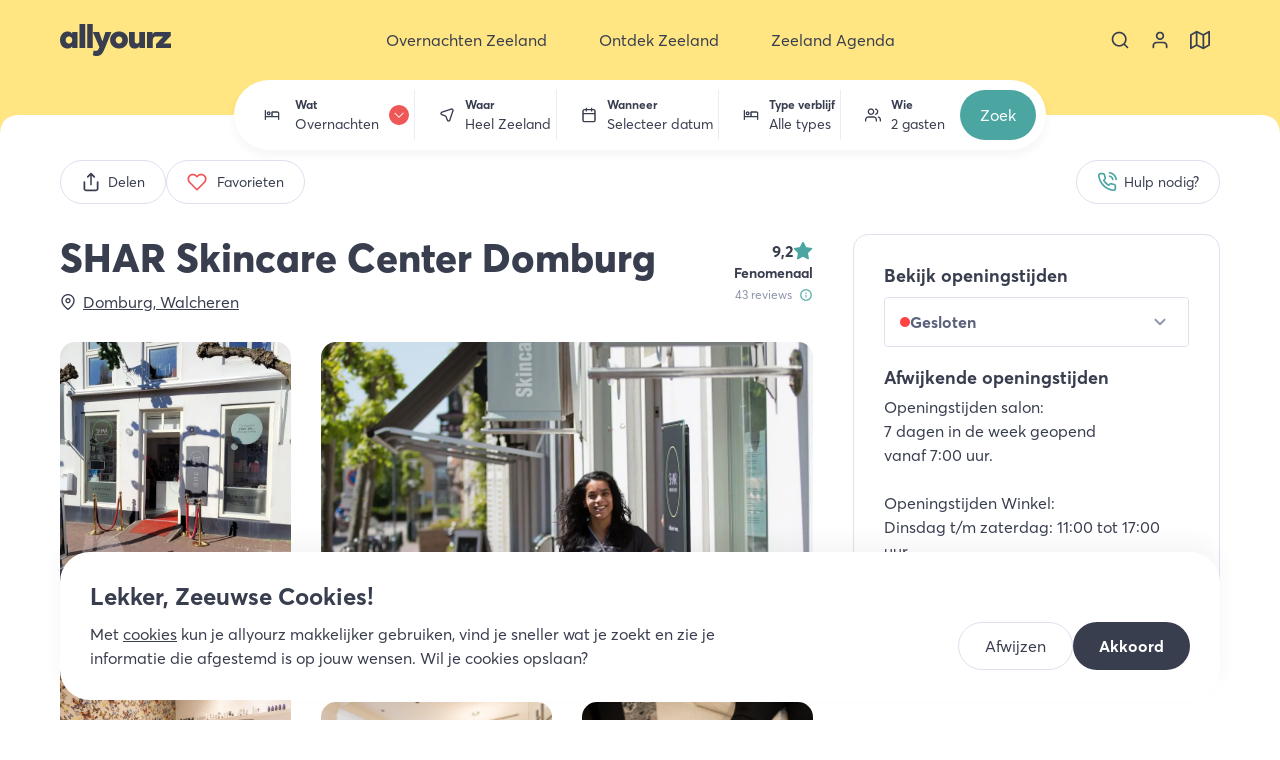

--- FILE ---
content_type: text/html; charset=utf-8
request_url: https://allyourz.nl/activiteit/shar-skincare-center-domburg
body_size: 30872
content:
<!DOCTYPE html><html data-app-name="allyourz" lang="nl"><head><meta charSet="utf-8"/><style>html{font-family:'__averta_a7a1e3', '__averta_Fallback_a7a1e3'}button{background-color:transparent}</style><title>SHAR Skincare Center Domburg - Allyourz</title><link rel="canonical" href="https://allyourz.nl/activiteit/shar-skincare-center-domburg"/><meta property="og:title" content="SHAR Skincare Center Domburg - Allyourz"/><meta name="twitter:title" content="SHAR Skincare Center Domburg - Allyourz"/><meta property="og:type" content="website"/><meta property="og:url" content="https://allyourz.nl/activiteit/shar-skincare-center-domburg"/><meta name="viewport" content="width=device-width, initial-scale=1"/><meta name="description" content="Shop - Pedicure - Manicure - OPI - Massages - Huidverbetering - Acne - Dermalogica - Brows - Waxing - Bindweefsel - Gelcolor - Make-up"/><meta property="og:description" content="Shop - Pedicure - Manicure - OPI - Massages - Huidverbetering - Acne - Dermalogica - Brows - Waxing - Bindweefsel - Gelcolor - Make-up"/><meta name="twitter:description" content="Shop - Pedicure - Manicure - OPI - Massages - Huidverbetering - Acne - Dermalogica - Brows - Waxing - Bindweefsel - Gelcolor - Make-up"/><meta property="og:image" content="https://api.allyourz.nl/storage/media/bc3197c8-4ede-41e1-bbb9-af85f0f9f6ae/8463ad02-2bb8-49bb-996f-b1efde762788.jpg"/><meta name="twitter:image" content="https://api.allyourz.nl/storage/media/bc3197c8-4ede-41e1-bbb9-af85f0f9f6ae/8463ad02-2bb8-49bb-996f-b1efde762788.jpg"/><meta name="twitter:card" content="summary_large_image"/><link rel="preload" href="/assets/allyourz/images/logo.svg" as="image" fetchpriority="high"/><link rel="preload" as="image" imageSrcSet="/_next/image?url=https%3A%2F%2Fapi.allyourz.nl%2Fstorage%2Fmedia%2Fbc3197c8-4ede-41e1-bbb9-af85f0f9f6ae%2F8463ad02-2bb8-49bb-996f-b1efde762788.jpg&amp;w=640&amp;q=75 640w, /_next/image?url=https%3A%2F%2Fapi.allyourz.nl%2Fstorage%2Fmedia%2Fbc3197c8-4ede-41e1-bbb9-af85f0f9f6ae%2F8463ad02-2bb8-49bb-996f-b1efde762788.jpg&amp;w=750&amp;q=75 750w, /_next/image?url=https%3A%2F%2Fapi.allyourz.nl%2Fstorage%2Fmedia%2Fbc3197c8-4ede-41e1-bbb9-af85f0f9f6ae%2F8463ad02-2bb8-49bb-996f-b1efde762788.jpg&amp;w=828&amp;q=75 828w, /_next/image?url=https%3A%2F%2Fapi.allyourz.nl%2Fstorage%2Fmedia%2Fbc3197c8-4ede-41e1-bbb9-af85f0f9f6ae%2F8463ad02-2bb8-49bb-996f-b1efde762788.jpg&amp;w=1080&amp;q=75 1080w, /_next/image?url=https%3A%2F%2Fapi.allyourz.nl%2Fstorage%2Fmedia%2Fbc3197c8-4ede-41e1-bbb9-af85f0f9f6ae%2F8463ad02-2bb8-49bb-996f-b1efde762788.jpg&amp;w=1200&amp;q=75 1200w, /_next/image?url=https%3A%2F%2Fapi.allyourz.nl%2Fstorage%2Fmedia%2Fbc3197c8-4ede-41e1-bbb9-af85f0f9f6ae%2F8463ad02-2bb8-49bb-996f-b1efde762788.jpg&amp;w=1920&amp;q=75 1920w, /_next/image?url=https%3A%2F%2Fapi.allyourz.nl%2Fstorage%2Fmedia%2Fbc3197c8-4ede-41e1-bbb9-af85f0f9f6ae%2F8463ad02-2bb8-49bb-996f-b1efde762788.jpg&amp;w=2048&amp;q=75 2048w, /_next/image?url=https%3A%2F%2Fapi.allyourz.nl%2Fstorage%2Fmedia%2Fbc3197c8-4ede-41e1-bbb9-af85f0f9f6ae%2F8463ad02-2bb8-49bb-996f-b1efde762788.jpg&amp;w=3840&amp;q=75 3840w" imageSizes="(max-width: 100vw)" fetchpriority="high"/><meta name="next-head-count" content="17"/><meta name="theme-color" content="#ffe682"/><link rel="icon" sizes="32x32" href="/assets/allyourz/favicon-32x32.png"/><link rel="icon" sizes="64x64" href="/assets/allyourz/favicon-64x64.png"/><link rel="apple-touch-icon" sizes="57x57" href="/assets/allyourz/apple-touch-icon-57x57.png"/><link rel="apple-touch-icon" sizes="192x192" href="/assets/allyourz/apple-touch-icon-192x192.png"/><link rel="apple-touch-icon" sizes="512x512" href="/assets/allyourz/apple-touch-icon-512x512.png"/><link rel="apple-touch-icon" sizes="60x60" href="/assets/allyourz/apple-touch-icon-60x60.png"/><link rel="apple-touch-icon" sizes="72x72" href="/assets/allyourz/apple-touch-icon-72x72.png"/><link rel="apple-touch-icon" sizes="76x76" href="/assets/allyourz/apple-touch-icon-76x76.png"/><link rel="apple-touch-icon" sizes="114x114" href="/assets/allyourz/apple-touch-icon-114x114.png"/><link rel="apple-touch-icon" sizes="120x120" href="/assets/allyourz/apple-touch-icon-120x120.png"/><link rel="apple-touch-icon" sizes="144x144" href="/assets/allyourz/apple-touch-icon-144x144.png"/><link rel="apple-touch-icon" sizes="152x152" href="/assets/allyourz/apple-touch-icon-152x152.png"/><link rel="apple-touch-icon" sizes="180x180" href="/assets/allyourz/apple-touch-icon-180x180.png"/><link rel="preload" href="/_next/static/media/47fd381031f77c4b-s.p.woff2" as="font" type="font/woff2" crossorigin="anonymous" data-next-font="size-adjust"/><link rel="preload" href="/_next/static/media/254ad856dda5baef-s.p.woff2" as="font" type="font/woff2" crossorigin="anonymous" data-next-font="size-adjust"/><link rel="preload" href="/_next/static/media/8258c3991e577f26-s.p.woff2" as="font" type="font/woff2" crossorigin="anonymous" data-next-font="size-adjust"/><link rel="preload" href="/_next/static/media/2f464245d677cc05-s.p.woff2" as="font" type="font/woff2" crossorigin="anonymous" data-next-font="size-adjust"/><link rel="preload" href="/_next/static/css/21800feaa031a8d2.css" as="style"/><link rel="stylesheet" href="/_next/static/css/21800feaa031a8d2.css" data-n-g=""/><link rel="preload" href="/_next/static/css/478ccdb3a156d3b8.css" as="style"/><link rel="stylesheet" href="/_next/static/css/478ccdb3a156d3b8.css" data-n-p=""/><link rel="preload" href="/_next/static/css/e842ce6ef8fe6998.css" as="style"/><link rel="stylesheet" href="/_next/static/css/e842ce6ef8fe6998.css" data-n-p=""/><noscript data-n-css=""></noscript><script defer="" nomodule="" src="/_next/static/chunks/polyfills-78c92fac7aa8fdd8.js"></script><script src="/_next/static/chunks/webpack-90dde7b2b881eee2.js" defer=""></script><script src="/_next/static/chunks/framework-945b357d4a851f4b.js" defer=""></script><script src="/_next/static/chunks/main-8cfb47b7d2c40087.js" defer=""></script><script src="/_next/static/chunks/pages/_app-0c6437d5dea4f49f.js" defer=""></script><script src="/_next/static/chunks/1479-66cc3be64ebfe5ca.js" defer=""></script><script src="/_next/static/chunks/9820-ff2b29499b89d2a3.js" defer=""></script><script src="/_next/static/chunks/9870-ceb2e68a14d980c4.js" defer=""></script><script src="/_next/static/chunks/7962-60eaf687519e1508.js" defer=""></script><script src="/_next/static/chunks/5175-72981510a8933861.js" defer=""></script><script src="/_next/static/chunks/8429-3cbf845ab8aac734.js" defer=""></script><script src="/_next/static/chunks/2019-81f595df1dbafa9a.js" defer=""></script><script src="/_next/static/chunks/pages/activiteit/%5Bslug%5D-966fa1ad887a1b34.js" defer=""></script><script src="/_next/static/ssdYzcCYBbJj2vnJCZELF/_buildManifest.js" defer=""></script><script src="/_next/static/ssdYzcCYBbJj2vnJCZELF/_ssgManifest.js" defer=""></script></head><body class=""><div id="__next"><div class="top-navigation TopNavigation_top-navigation__FBV7y TopNavigation_top-navigation--with-search-tool__kt4cC TopNavigation_top-navigation--search-tool-collapsed__74Ny_ TopNavigation_top-navigation--with-mobile-menu__gKASt"><div class="TopNavigation_background__nCXxi"></div><div class="TopNavigation_graphic__fVbur"><svg class="TopNavigation_tail__x_SbM TopNavigation_tail-left__N_Zy4 Tail_tail__SsZAF Tail_tail--direction-down__dwKw9" viewBox="0 0 20 20" xmlns="http://www.w3.org/2000/svg"><path d="M 0 20 Q 20 20 20 0 L 20 20 L 0 20 Z"></path></svg><svg class="TopNavigation_tail__x_SbM TopNavigation_tail-right__v31_q Tail_tail__SsZAF Tail_tail--direction-down__dwKw9 Tail_tail--inverted__Coxcl" viewBox="0 0 20 20" xmlns="http://www.w3.org/2000/svg"><path d="M 0 20 Q 20 20 20 0 L 20 20 L 0 20 Z"></path></svg></div><nav aria-label="Top navigatie" class="nav nav--main TopNavigation_nav__lrMgR"><div class="TopNavigation_container__EN1hP"><button aria-label="Sluit menu" class="TopNavigation_button-icon__0aD_a TopNavigation_toggle-menu__m3emj" type="button"><svg class="icon TopNavigation_toggle-menu-icon__EtWUD Icon_icon__9_NTd" aria-hidden="true"><use xlink:href="/assets/images/icon-selection.svg#icon-menu"></use></svg></button><div class="TopNavigation_logo-wrapper__9hVbu"><a class="TopNavigation_logo__LWa1t" title="Allyourz" href="/"><img alt="Allyourz" fetchpriority="high" width="111" height="32" decoding="async" data-nimg="1" style="color:transparent" src="/assets/allyourz/images/logo.svg"/></a></div><ul class="list--no-list-style TopNavigation_menu-items__FXbxr"><li class="TopNavigation_menu-item__MgZl6 TopNavigation_menu-item--with-submenu__JaNHU"><button aria-expanded="false" class="TopNavigation_button-nav__it2Bc" title="Overnachten Zeeland" type="button"><svg class="icon TopNavigation_button-nav-icon__yTyh8 Icon_icon__9_NTd"><use xlink:href="/assets/images/icon-selection.svg#icon-bed"></use></svg><span>Overnachten Zeeland</span><svg class="icon TopNavigation_button-nav-chevron__V0A4D Icon_icon__9_NTd"><use xlink:href="/assets/images/icon-selection.svg#icon-chevron-down"></use></svg></button><a data-prefix="Ga naar Overnachten Zeeland" class="TopNavigation_link-nav__TLOyJ TopNavigation_link-nav--hidden__qTiKs" title="Overnachten Zeeland" href="/overnachten"><span>Overnachten Zeeland</span><svg class="icon TopNavigation_link-nav-chevron__u_D0y Icon_icon__9_NTd"><use xlink:href="/assets/images/icon-selection.svg#icon-chevron-right"></use></svg></a><ul class="list--no-list-style TopNavigation_submenu-items__pJvJo"><li class="TopNavigation_submenu-item__CPtWu"><ul class="list--no-list-style"><li><div class="text-bold text-large TopNavigation_submenu-item-title__Ttk3d TopNavigation_submenu-item-title--with-link__Alzop"><a href="/overnachten"><span>Accommodatietypen</span><svg class="icon TopNavigation_link-nav-chevron__u_D0y Icon_icon__9_NTd"><use xlink:href="/assets/images/icon-selection.svg#icon-chevron-right"></use></svg></a></div></li><li><a class="TopNavigation_submenu-item-link__a0ijX" href="/overnachten/hotels-zeeland">Hotel Zeeland</a></li><li><a class="TopNavigation_submenu-item-link__a0ijX" href="/overnachten/vakantiehuizen-zeeland">Vakantiehuis Zeeland</a></li><li><a class="TopNavigation_submenu-item-link__a0ijX" href="/overnachten/bed-and-breakfast-zeeland">B&amp;B Zeeland</a></li><li><a class="TopNavigation_submenu-item-link__a0ijX" href="/overnachten/campings-zeeland">Camping Zeeland</a></li><li><a class="TopNavigation_submenu-item-link__a0ijX" href="/overnachten/appartementen-zeeland">Appartement Zeeland</a></li><li><a class="TopNavigation_submenu-item-link__a0ijX" href="/overnachten/vakantieparken-zeeland">Vakantiepark Zeeland</a></li><li><a class="TopNavigation_submenu-item-link__a0ijX" href="/ontdek-zeeland/tiny-house-in-zeeland">Tiny house Zeeland</a></li><li><a class="TopNavigation_submenu-item-link__a0ijX" href="/ontdek-zeeland/camperplaatsen-in-zeeland">Camperplaatsen Zeeland</a></li><li><a class="TopNavigation_submenu-item-link__a0ijX" href="/ontdek-zeeland/slapen-in-een-strandhuisje-in-zeeland">Strandhuisje Zeeland</a></li><li><a class="TopNavigation_submenu-item-link__a0ijX" href="/ontdek-zeeland/glamping-in-zeeland">Glamping Zeeland</a></li><li><a class="TopNavigation_submenu-item-link__a0ijX" href="/overnachten">Alle accommodatietypen Zeeland</a></li></ul></li><li class="TopNavigation_submenu-item__CPtWu"><ul class="list--no-list-style"><li><div class="text-bold text-large TopNavigation_submenu-item-title__Ttk3d TopNavigation_submenu-item-title--with-link__Alzop"><a href="/overnachten"><span>Populaire bestemmingen</span><svg class="icon TopNavigation_link-nav-chevron__u_D0y Icon_icon__9_NTd"><use xlink:href="/assets/images/icon-selection.svg#icon-chevron-right"></use></svg></a></div></li><li><a class="TopNavigation_submenu-item-link__a0ijX" href="/overnachten/domburg">Overnachten Domburg</a></li><li><a class="TopNavigation_submenu-item-link__a0ijX" href="/overnachten/cadzand">Overnachten Cadzand</a></li><li><a class="TopNavigation_submenu-item-link__a0ijX" href="/overnachten/renesse">Overnachten Renesse</a></li><li><a class="TopNavigation_submenu-item-link__a0ijX" href="/overnachten/zoutelande">Overnachten Zoutelande</a></li><li><a class="TopNavigation_submenu-item-link__a0ijX" href="/overnachten/vlissingen">Overnachten Vlissingen</a></li><li><a class="TopNavigation_submenu-item-link__a0ijX" href="/overnachten/ouddorp">Overnachten Ouddorp</a></li><li><a class="TopNavigation_submenu-item-link__a0ijX" href="/overnachten/middelburg">Overnachten Middelburg</a></li><li><a class="TopNavigation_submenu-item-link__a0ijX" href="/overnachten/burgh-haamstede">Overnachten Burgh-Haamstede</a></li><li><a class="TopNavigation_submenu-item-link__a0ijX" href="/overnachten/vrouwenpolder">Overnachten Vrouwenpolder</a></li><li><a class="TopNavigation_submenu-item-link__a0ijX" href="/overnachten">Overnachten heel Zeeland</a></li><li><a class="TopNavigation_submenu-item-link__a0ijX" href="https://allyourz.nl/overnachten?display=map#section-filters">Bekijk Overnachten op de kaart</a></li></ul></li><li class="TopNavigation_submenu-item__CPtWu"><ul class="list--no-list-style"><li><div class="text-bold text-large TopNavigation_submenu-item-title__Ttk3d TopNavigation_submenu-item-title--with-link__Alzop"><a href="/overnachten"><span>Vakantiethema&#x27;s</span><svg class="icon TopNavigation_link-nav-chevron__u_D0y Icon_icon__9_NTd"><use xlink:href="/assets/images/icon-selection.svg#icon-chevron-right"></use></svg></a></div></li><li><a class="TopNavigation_submenu-item-link__a0ijX" href="/ontdek-zeeland/vakantie-met-hond-zeeland">Op vakantie met de hond</a></li><li><a class="TopNavigation_submenu-item-link__a0ijX" href="/ontdek-zeeland/natuurhuisje-zeeland">Mooie natuurhuisjes in Zeeland</a></li><li><a class="TopNavigation_submenu-item-link__a0ijX" href="/groepsaccommodaties-zeeland">Groepsaccommodaties Zeeland</a></li><li><a class="TopNavigation_submenu-item-link__a0ijX" href="/ontdek-zeeland/bijzonder-overnachten-zeeland">Bijzonder overnachten</a></li><li><a class="TopNavigation_submenu-item-link__a0ijX" href="/ontdek-zeeland/goedkoop-overnachten-in-zeeland">Goedkoop overnachten</a></li><li><a class="TopNavigation_submenu-item-link__a0ijX" href="/romantisch-weekend-weg-in-zeeland">Romantisch weekendje weg</a></li><li><a class="TopNavigation_submenu-item-link__a0ijX" href="/ontdek-zeeland/wellnesshotels-in-zeeland">Onthaasten in een wellness hotel</a></li><li><a class="TopNavigation_submenu-item-link__a0ijX" href="/weekend-weg-zeeland">Weekend weg in Zeeland</a></li><li><a class="TopNavigation_submenu-item-link__a0ijX" href="/ontdek-zeeland/familiehotels-in-zeeland">Familiehotels Zeeland</a></li><li><a class="TopNavigation_submenu-item-link__a0ijX" href="/ontdek-zeeland/luxe-vakantiehuizen-zeeland">Luxe vakantiehuizen Zeeland</a></li></ul></li><li class="TopNavigation_submenu-item__CPtWu"><ul class="list--no-list-style"><li><div class="text-bold text-large TopNavigation_submenu-item-title__Ttk3d">Direct naar</div></li><li><a class="TopNavigation_submenu-item-link__a0ijX" href="/overnachten/hotels/middelburg">Hotel Middelburg</a></li><li><a class="TopNavigation_submenu-item-link__a0ijX" href="/overnachten/hotels/renesse">Hotel Renesse</a></li><li><a class="TopNavigation_submenu-item-link__a0ijX" href="/overnachten/hotels/zoutelande">Hotel Zoutelande</a></li><li><a class="TopNavigation_submenu-item-link__a0ijX" href="/overnachten/hotels/vlissingen">Hotel Vlissingen</a></li><li><a class="TopNavigation_submenu-item-link__a0ijX" href="/overnachten/hotels/goes">Hotel Goes</a></li><li><a class="TopNavigation_submenu-item-link__a0ijX" href="/overnachten/hotels/domburg">Hotel Domburg</a></li><li><a class="TopNavigation_submenu-item-link__a0ijX" href="/overnachten/vakantiehuizen/renesse">Vakantiehuis Renesse</a></li><li><a class="TopNavigation_submenu-item-link__a0ijX" href="/overnachten/vakantiehuizen/domburg">Vakantiehuis Domburg</a></li><li><a class="TopNavigation_submenu-item-link__a0ijX" href="/overnachten/vakantiehuizen/zoutelande">Vakantiehuis Zoutelande</a></li><li><a class="TopNavigation_submenu-item-link__a0ijX" href="/overnachten/vakantiehuizen/burgh-haamstede">Vakantiehuis Burgh-Haamstede</a></li><li><a class="TopNavigation_submenu-item-link__a0ijX" href="/overnachten/vakantiehuizen/cadzand">Vakantiehuis Cadzand</a></li><li><a class="TopNavigation_submenu-item-link__a0ijX" href="/overnachten/vakantieparken/ouddorp">Vakantieparken Ouddorp</a></li></ul></li></ul></li><li class="TopNavigation_menu-item__MgZl6 TopNavigation_menu-item--with-submenu__JaNHU"><button aria-expanded="false" class="TopNavigation_button-nav__it2Bc" title="Ontdek Zeeland" type="button"><svg class="icon TopNavigation_button-nav-icon__yTyh8 Icon_icon__9_NTd"><use xlink:href="/assets/images/icon-selection.svg#icon-sign-alt"></use></svg><span>Ontdek Zeeland</span><svg class="icon TopNavigation_button-nav-chevron__V0A4D Icon_icon__9_NTd"><use xlink:href="/assets/images/icon-selection.svg#icon-chevron-down"></use></svg></button><a data-prefix="Ga naar Ontdek Zeeland" class="TopNavigation_link-nav__TLOyJ TopNavigation_link-nav--hidden__qTiKs" title="Ontdek Zeeland" href="/ontdek-zeeland"><span>Ontdek Zeeland</span><svg class="icon TopNavigation_link-nav-chevron__u_D0y Icon_icon__9_NTd"><use xlink:href="/assets/images/icon-selection.svg#icon-chevron-right"></use></svg></a><ul class="list--no-list-style TopNavigation_submenu-items__pJvJo"><li class="TopNavigation_submenu-item__CPtWu"><ul class="list--no-list-style"><li><div class="text-bold text-large TopNavigation_submenu-item-title__Ttk3d TopNavigation_submenu-item-title--with-link__Alzop"><a href="/bestemmingen"><span>Ontdek Regio&#x27;s Zeeland</span><svg class="icon TopNavigation_link-nav-chevron__u_D0y Icon_icon__9_NTd"><use xlink:href="/assets/images/icon-selection.svg#icon-chevron-right"></use></svg></a></div></li><li><a class="TopNavigation_submenu-item-link__a0ijX" href="/ontdek-zeeland/schouwen-duiveland">Schouwen-Duivenland</a></li><li><a class="TopNavigation_submenu-item-link__a0ijX" href="/ontdek-zeeland/walcheren">Walcheren</a></li><li><a class="TopNavigation_submenu-item-link__a0ijX" href="/ontdek-zeeland/zeeuws-vlaanderen">Zeeuws-Vlaanderen</a></li><li><a class="TopNavigation_submenu-item-link__a0ijX" href="/ontdek-zeeland/noord-beveland">Noord-Beveland</a></li><li><a class="TopNavigation_submenu-item-link__a0ijX" href="/ontdek-zeeland/zuid-beveland">Zuid-Beveland</a></li><li><a class="TopNavigation_submenu-item-link__a0ijX" href="/ontdek-zeeland/tholen-sint-philipsland">Tholen &amp; Sint Philipsland</a></li><li><a class="TopNavigation_submenu-item-link__a0ijX" href="/ontdek-zeeland/goeree-overflakkee">Goeree-Overflakkee</a></li><li><a class="TopNavigation_submenu-item-link__a0ijX" href="/bestemmingen">Ontdek alle bestemmingen</a></li></ul></li><li class="TopNavigation_submenu-item__CPtWu"><ul class="list--no-list-style"><li><div class="text-bold text-large TopNavigation_submenu-item-title__Ttk3d TopNavigation_submenu-item-title--with-link__Alzop"><a href="/bestemmingen"><span>Populaire bestemmingen</span><svg class="icon TopNavigation_link-nav-chevron__u_D0y Icon_icon__9_NTd"><use xlink:href="/assets/images/icon-selection.svg#icon-chevron-right"></use></svg></a></div></li><li><a class="TopNavigation_submenu-item-link__a0ijX" href="/ontdek-zeeland/renesse">Ontdek Renesse</a></li><li><a class="TopNavigation_submenu-item-link__a0ijX" href="/ontdek-zeeland/burgh-haamstede">Ontdek Burgh-Haamstede</a></li><li><a class="TopNavigation_submenu-item-link__a0ijX" href="/ontdek-zeeland/domburg">Ontdek Domburg</a></li><li><a class="TopNavigation_submenu-item-link__a0ijX" href="/ontdek-zeeland/middelburg">Ontdek Middelburg</a></li><li><a class="TopNavigation_submenu-item-link__a0ijX" href="/ontdek-zeeland/veere">Ontdek Veere</a></li><li><a class="TopNavigation_submenu-item-link__a0ijX" href="/ontdek-zeeland/cadzand">Ontdek Cadzand</a></li><li><a class="TopNavigation_submenu-item-link__a0ijX" href="/ontdek-zeeland/sluis">Ontdek Sluis</a></li><li><a class="TopNavigation_submenu-item-link__a0ijX" href="/ontdek-zeeland/terneuzen">Ontdek Terneuzen</a></li><li><a class="TopNavigation_submenu-item-link__a0ijX" href="/ontdek-zeeland/goes">Ontdek Goes</a></li><li><a class="TopNavigation_submenu-item-link__a0ijX" href="/bestemmingen">Ontdek alle bestemmingen</a></li></ul></li><li class="TopNavigation_submenu-item__CPtWu"><ul class="list--no-list-style"><li><div class="text-bold text-large TopNavigation_submenu-item-title__Ttk3d">Direct naar overzicht:</div></li><li><a class="TopNavigation_submenu-item-link__a0ijX" href="/overnachten">Overnachten Zeeland</a></li><li><a class="TopNavigation_submenu-item-link__a0ijX" href="/eten-drinken">Eten en drinken Zeeland</a></li><li><a class="TopNavigation_submenu-item-link__a0ijX" href="/activiteiten">Activiteiten Zeeland</a></li><li><a class="TopNavigation_submenu-item-link__a0ijX" href="/winkels">Winkels Zeeland</a></li></ul></li></ul></li><li class="TopNavigation_menu-item__MgZl6 TopNavigation_menu-item--with-submenu__JaNHU"><button aria-expanded="false" class="TopNavigation_button-nav__it2Bc" title="Zeeland Agenda" type="button"><svg class="icon TopNavigation_button-nav-icon__yTyh8 Icon_icon__9_NTd"><use xlink:href="/assets/images/icon-selection.svg#icon-beach"></use></svg><span>Zeeland Agenda</span><svg class="icon TopNavigation_button-nav-chevron__V0A4D Icon_icon__9_NTd"><use xlink:href="/assets/images/icon-selection.svg#icon-chevron-down"></use></svg></button><a data-prefix="Ga naar Zeeland Agenda" class="TopNavigation_link-nav__TLOyJ TopNavigation_link-nav--hidden__qTiKs" title="Zeeland Agenda" href="/zeeland-vandaag"><span>Zeeland Agenda</span><svg class="icon TopNavigation_link-nav-chevron__u_D0y Icon_icon__9_NTd"><use xlink:href="/assets/images/icon-selection.svg#icon-chevron-right"></use></svg></a><ul class="list--no-list-style TopNavigation_submenu-items__pJvJo"><li class="TopNavigation_submenu-item__CPtWu"><ul class="list--no-list-style"><li><div class="text-bold text-large TopNavigation_submenu-item-title__Ttk3d TopNavigation_submenu-item-title--with-link__Alzop"><a href="/zeeland-vandaag"><span>Zeeland agenda&#x27;s</span><svg class="icon TopNavigation_link-nav-chevron__u_D0y Icon_icon__9_NTd"><use xlink:href="/assets/images/icon-selection.svg#icon-chevron-right"></use></svg></a></div></li><li><a class="TopNavigation_submenu-item-link__a0ijX" href="/evenementen-in-zeeland">Evenementen in Zeeland</a></li><li><a class="TopNavigation_submenu-item-link__a0ijX" href="/evenementen-in-zeeland">Festivals in Zeeland</a></li><li><a class="TopNavigation_submenu-item-link__a0ijX" href="https://allyourz.nl/zeeland-vandaag#timeline">Zeeland Timeline</a></li><li><a class="TopNavigation_submenu-item-link__a0ijX" href="/kerstmarkten-in-zeeland">Kerstmarkten in Zeeland</a></li><li><a class="TopNavigation_submenu-item-link__a0ijX" href="/markten-in-zeeland">Markten in Zeeland</a></li><li><a class="TopNavigation_submenu-item-link__a0ijX" href="/koopzondag-zeeland">Koopzondagen Zeeland</a></li></ul></li><li class="TopNavigation_submenu-item__CPtWu"><ul class="list--no-list-style"><li><div class="text-bold text-large TopNavigation_submenu-item-title__Ttk3d">Vakanties in Zeeland</div></li><li><a class="TopNavigation_submenu-item-link__a0ijX" href="/voorjaarsvakantie-in-zeeland">Voorjaarsvakantie in Zeeland</a></li><li><a class="TopNavigation_submenu-item-link__a0ijX" href="/pasen-in-zeeland">Pasen in Zeeland</a></li><li><a class="TopNavigation_submenu-item-link__a0ijX" href="/meivakantie-zeeland">Meivakantie in Zeeland</a></li><li><a class="TopNavigation_submenu-item-link__a0ijX" href="/pinksteren-in-zeeland">Pinksteren in Zeeland</a></li><li><a class="TopNavigation_submenu-item-link__a0ijX" href="/zomer-in-zeeland">Zomervakantie in Zeeland</a></li><li><a class="TopNavigation_submenu-item-link__a0ijX" href="/herfstvakantie-in-zeeland">Herfstvakantie in Zeeland</a></li><li><a class="TopNavigation_submenu-item-link__a0ijX" href="/kerst-in-zeeland">Kerstvakantie in Zeeland</a></li></ul></li></ul></li><li class="TopNavigation_menu-item__MgZl6 TopNavigation_menu-item--language-selector__X6T9g"><svg class="icon Icon_icon__9_NTd"><use xlink:href="/assets/images/icon-selection.svg#icon-globe"></use></svg><div class="TopNavigation_language-selector__y_1eL"><ul class="list list--no-list-style list--with-margin LanguageSelector_items__jtTVg"><li><button aria-label="NL" class="button LanguageSelector_button-language__6fM09 LanguageSelector_button-language--active__tBsFN" title="nl" type="button"><svg class="icon Icon_icon__9_NTd"><use xlink:href="/assets/images/icon-selection.svg#icon-globe"></use></svg><span>NL</span></button></li><li><span class="text-extra-light">/</span></li><li><button aria-label="DE" class="button LanguageSelector_button-language__6fM09" title="de" type="button"><svg class="icon Icon_icon__9_NTd"><use xlink:href="/assets/images/icon-selection.svg#icon-globe"></use></svg><span>DE</span></button></li></ul></div></li><li class="TopNavigation_menu-item__MgZl6 TopNavigation_menu-item--usps__ZNnGz"><div class="TopNavigation_usps__0GtyJ"><div class="Usps_title__Qo0AO">Kies ook voor allyourz</div><ul class="list list--no-list-style"><li class="Usps_usp__pVhUg"><svg class="icon Usps_usp-icon__UZDa6 Icon_icon__9_NTd"><use xlink:href="/assets/images/icon-selection.svg#icon-map-pin"></use></svg><span class="Usps_usp-label__j_ptN">We zijn lokaal en hebben de mooiste plekken geselecteerd</span></li><li class="Usps_usp__pVhUg"><svg class="icon Usps_usp-icon__UZDa6 Icon_icon__9_NTd"><use xlink:href="/assets/images/icon-selection.svg#icon-home-alt"></use></svg><span class="Usps_usp-label__j_ptN">Unieke vakantiehuizen, hotels en B&amp;B’s online te boeken</span></li><li class="Usps_usp__pVhUg"><svg class="icon Usps_usp-icon__UZDa6 Icon_icon__9_NTd"><use xlink:href="/assets/images/icon-selection.svg#icon-star"></use></svg><span class="Usps_usp-label__j_ptN">Winnaar Zeeuwse Pioniersprijs</span></li></ul></div></li></ul><ul class="list--no-list-style TopNavigation_extra-items__IPU59"><li><button aria-label="Zoeken" class="TopNavigation_button-icon__0aD_a" type="button"><svg class="icon TopNavigation_extra-item-icon__9C5Ax Icon_icon__9_NTd"><use xlink:href="/assets/images/icon-selection.svg#icon-search"></use></svg></button></li><li><a aria-label="Bekijk je account" class="TopNavigation_button-icon__0aD_a" title="Mijn account" href="/inloggen?redirectUrl=/account/boekingen"><svg class="icon TopNavigation_extra-item-icon__9C5Ax Icon_icon__9_NTd"><use xlink:href="/assets/images/icon-selection.svg#icon-profile"></use></svg></a></li><li><a class="TopNavigation_button-icon__0aD_a" title="Zeeland op de kaart" href="/zeeland-op-de-kaart"><svg class="icon TopNavigation_extra-item-icon__9C5Ax Icon_icon__9_NTd"><use xlink:href="/assets/images/icon-selection.svg#icon-map"></use></svg></a></li></ul></div></nav><div class="TopNavigation_search-tool-wrapper__0rgo5"><div class="TopNavigation_search-tool__8GBcF search-tool SearchTool_search-tool__tMMGT SearchTool_search-tool--small__XDB9n"><div class="search-tool-mobile SearchTool_search-tool-mobile__d7t2q"><div class="ButtonCollapse_button-collapse__jBxJH SearchTool_button-collapse__5d8mT SearchTool_button-collapse--with-directory__V4j_0 SearchTool_button-collapse--details___ze_y SearchTool_button-collapse--collapsed__tkMAl ButtonCollapse_button-collapse--animated__Fh_V_ ButtonCollapse_button-collapse--collapsed__TJD5h"><button class="button ButtonCollapse_button__Wcru_" type="button"><span><span class="text-bold SearchTool_button-collapse-button-title__s6ftW">Wat wil je doen in Zeeland</span></span></button><div class="ButtonCollapse_content__yNm_5"><div class="ButtonCollapse_content-wrapper__fCIj8"><div class="SearchTool_current-directory-wrapper__iuj5o"><div class="text-small SearchTool_back-button__gYGAi" role="button"><svg class="icon Icon_icon__9_NTd Icon_icon--small__yuV_3"><use xlink:href="/assets/images/icon-selection.svg#icon-arrow-left"></use></svg><span>Terug naar overzicht</span></div><div class="SearchTool_current-directory__3Nz7Y">Overnachten</div></div><div class="SearchTool_filter-buttons-wrapper__m6J1k"><div class="SearchTool_filter-button-wrapper__uPIXZ"><button aria-label="Heel Zeeland" class="SearchTool_filter-button__gytwn SearchTool_filter-button--with-hidden-element__DsPW1" type="button"><svg class="icon SearchTool_filter-button-icon__9twEk Icon_icon__9_NTd"><use xlink:href="/assets/images/icon-selection.svg#icon-location-arrow"></use></svg><span class="button-wrapper"><span class="button-title">Waar</span><span class="button-value">Heel Zeeland</span></span></button><div class="SearchTool_filter-button-hidden-element-wrapper__LyCar"><select class="DestinationFilter_select-destination__t28BC" id="select-:R4b9eb6:"><optgroup label="Bestemmingen"><option value="">Heel Zeeland</option><option value="aagtekerke">Aagtekerke</option><option value="arnemuiden">Arnemuiden</option><option value="biggekerke">Biggekerke</option><option value="breskens">Breskens</option><option value="brouwershaven">Brouwershaven</option><option value="bruinisse">Bruinisse</option><option value="burgh-haamstede">Burgh-Haamstede</option><option value="cadzand">Cadzand</option><option value="colijnsplaat">Colijnsplaat</option><option value="dishoek">Dishoek</option><option value="domburg">Domburg</option><option value="geersdijk">Geersdijk</option><option value="goedereede">Goedereede</option><option value="goes">Goes</option><option value="groede">Groede</option><option value="herkingen">Herkingen</option><option value="hulst">Hulst</option><option value="kamperland">Kamperland</option><option value="kortgene">Kortgene</option><option value="koudekerke">Koudekerke</option><option value="middelburg">Middelburg</option><option value="nieuwvliet">Nieuwvliet</option><option value="oostburg">Oostburg</option><option value="oostkapelle">Oostkapelle</option><option value="ouddorp">Ouddorp</option><option value="renesse">Renesse</option><option value="retranchement">Retranchement</option><option value="scharendijke">Scharendijke</option><option value="scherpenisse">Scherpenisse</option><option value="serooskerke">Serooskerke</option><option value="sint-annaland">Sint-Annaland</option><option value="sluis">Sluis</option><option value="stavenisse">Stavenisse</option><option value="terneuzen">Terneuzen</option><option value="tholen">Tholen</option><option value="veere">Veere</option><option value="vlissingen">Vlissingen</option><option value="vrouwenpolder">Vrouwenpolder</option><option value="wemeldinge">Wemeldinge</option><option value="westkapelle">Westkapelle</option><option value="wolphaartsdijk">Wolphaartsdijk</option><option value="yerseke">Yerseke</option><option value="zierikzee">Zierikzee</option><option value="zonnemaire">Zonnemaire</option><option value="zoutelande">Zoutelande</option><option value="zuidzande">Zuidzande</option></optgroup><optgroup label="Regio&#x27;s"><option value="noord-beveland">Noord-Beveland</option><option value="schouwen-duiveland">Schouwen-Duiveland</option><option value="tholen-sint-philipsland">Tholen &amp; Sint Philipsland</option><option value="walcheren">Walcheren</option><option value="zeeuws-vlaanderen">Zeeuws-Vlaanderen</option><option value="zuid-beveland">Zuid-Beveland</option><option value="goeree-overflakkee">Goeree-Overflakkee</option></optgroup></select></div></div><div class="SearchTool_filter-button-wrapper__uPIXZ"><button aria-label="Wanneer" class="SearchTool_filter-button__gytwn" type="button"><svg class="icon SearchTool_filter-button-icon__9twEk Icon_icon__9_NTd"><use xlink:href="/assets/images/icon-selection.svg#icon-calendar"></use></svg><span class="button-wrapper"><span class="button-title">Wanneer</span><span class="button-value">Selecteer datum</span></span></button></div><div class="SearchTool_filter-button-wrapper__uPIXZ"><button aria-label="Alle types" class="SearchTool_filter-button__gytwn" type="button"><svg class="icon SearchTool_filter-button-icon__9twEk Icon_icon__9_NTd"><use xlink:href="/assets/images/icon-selection.svg#icon-bed"></use></svg><span class="button-wrapper"><span class="button-title">Type verblijf</span><span class="button-value">Alle types</span></span></button></div><div class="SearchTool_filter-button-wrapper__uPIXZ"><button aria-label="2 gasten" class="SearchTool_filter-button__gytwn" type="button"><svg class="icon SearchTool_filter-button-icon__9twEk Icon_icon__9_NTd"><use xlink:href="/assets/images/icon-selection.svg#icon-users"></use></svg><span class="button-wrapper"><span class="button-title">Wie</span><span class="button-value">2 gasten</span></span></button></div></div><div class="SearchTool_search-button-wrapper__b1rqk"><button class="button SearchTool_search-button__lCPVc" type="button"><span>Zoek</span></button></div></div></div></div></div><div class="search-tool-desktop SearchTool_search-tool-desktop__GvWBy"><div class="ButtonCollapse_button-collapse__jBxJH SearchTool_button-collapse__5d8mT SearchTool_button-collapse--collapsed__tkMAl SearchTool_button-collapse--with-directory__V4j_0 ButtonCollapse_button-collapse--animated__Fh_V_ ButtonCollapse_button-collapse--collapsed__TJD5h"><button class="button ButtonCollapse_button__Wcru_" type="button"><svg class="icon Icon_icon__9_NTd"><use xlink:href="/assets/images/icon-selection.svg#icon-bed"></use></svg><span><span class="SearchTool_button-collapse-button-title__s6ftW">Wat</span><span class="SearchTool_button-collapse-button-value__PcssD">Overnachten</span></span></button><div class="ButtonCollapse_content__yNm_5"><div class="ButtonCollapse_content-wrapper__fCIj8"><div class="SearchTool_directory__y_OHv"><button class="SearchTool_directory-button__e1xc3" type="button"><svg class="icon SearchTool_directory-button-icon-directory__0M38M Icon_icon__9_NTd Icon_icon--small__yuV_3"><use xlink:href="/assets/images/icon-selection.svg#icon-bed"></use></svg><span>Overnachten</span><svg class="icon Icon_icon__9_NTd Icon_icon--small__yuV_3"><use xlink:href="/assets/images/icon-selection.svg#icon-chevron-right"></use></svg></button></div><div class="SearchTool_directory__y_OHv"><button class="SearchTool_directory-button__e1xc3" type="button"><svg class="icon SearchTool_directory-button-icon-directory__0M38M Icon_icon__9_NTd Icon_icon--small__yuV_3"><use xlink:href="/assets/images/icon-selection.svg#icon-utensils"></use></svg><span>Eten &amp; drinken</span><svg class="icon Icon_icon__9_NTd Icon_icon--small__yuV_3"><use xlink:href="/assets/images/icon-selection.svg#icon-chevron-right"></use></svg></button></div><div class="SearchTool_directory__y_OHv"><button class="SearchTool_directory-button__e1xc3" type="button"><svg class="icon SearchTool_directory-button-icon-directory__0M38M Icon_icon__9_NTd Icon_icon--small__yuV_3"><use xlink:href="/assets/images/icon-selection.svg#icon-basketball"></use></svg><span>Activiteiten</span><svg class="icon Icon_icon__9_NTd Icon_icon--small__yuV_3"><use xlink:href="/assets/images/icon-selection.svg#icon-chevron-right"></use></svg></button></div><div class="SearchTool_directory__y_OHv"><button class="SearchTool_directory-button__e1xc3" type="button"><svg class="icon SearchTool_directory-button-icon-directory__0M38M Icon_icon__9_NTd Icon_icon--small__yuV_3"><use xlink:href="/assets/images/icon-selection.svg#icon-store-alt"></use></svg><span>Winkelen</span><svg class="icon Icon_icon__9_NTd Icon_icon--small__yuV_3"><use xlink:href="/assets/images/icon-selection.svg#icon-chevron-right"></use></svg></button></div><div class="SearchTool_directory__y_OHv SearchTool_directory--inactive__Agmao"><button class="SearchTool_directory-button__e1xc3" type="button"><svg class="icon SearchTool_directory-button-icon-directory__0M38M Icon_icon__9_NTd"><use xlink:href="/assets/images/icon-selection.svg#icon-map-pin"></use></svg><span>Zeeland ontdekken</span><svg class="icon Icon_icon__9_NTd Icon_icon--small__yuV_3"><use xlink:href="/assets/images/icon-selection.svg#icon-chevron-right"></use></svg></button></div></div></div></div><div class="SearchTool_filter-buttons-wrapper__m6J1k"><div class="SearchTool_filter-button-wrapper__uPIXZ"><button aria-label="Heel Zeeland" class="SearchTool_filter-button__gytwn" type="button"><svg class="icon SearchTool_filter-button-icon__9twEk Icon_icon__9_NTd Icon_icon--small__yuV_3"><use xlink:href="/assets/images/icon-selection.svg#icon-location-arrow"></use></svg><span><span class="button-wrapper"><span class="button-title">Waar</span><span class="button-value">Heel Zeeland</span></span></span></button></div><div class="SearchTool_filter-button-wrapper__uPIXZ"><button aria-label="Wanneer" class="SearchTool_filter-button__gytwn" type="button"><svg class="icon SearchTool_filter-button-icon__9twEk Icon_icon__9_NTd Icon_icon--small__yuV_3"><use xlink:href="/assets/images/icon-selection.svg#icon-calendar"></use></svg><span><span class="button-wrapper"><span class="button-title">Wanneer</span><span class="button-value">Selecteer datum</span></span></span></button></div><div class="SearchTool_filter-button-wrapper__uPIXZ"><button aria-label="Alle types" class="SearchTool_filter-button__gytwn" type="button"><svg class="icon SearchTool_filter-button-icon__9twEk Icon_icon__9_NTd Icon_icon--small__yuV_3"><use xlink:href="/assets/images/icon-selection.svg#icon-bed"></use></svg><span><span class="button-wrapper"><span class="button-title">Type verblijf</span><span class="button-value">Alle types</span></span></span></button></div><div class="SearchTool_filter-button-wrapper__uPIXZ"><button aria-label="2 gasten" class="SearchTool_filter-button__gytwn" type="button"><svg class="icon SearchTool_filter-button-icon__9twEk Icon_icon__9_NTd Icon_icon--small__yuV_3"><use xlink:href="/assets/images/icon-selection.svg#icon-users"></use></svg><span><span class="button-wrapper"><span class="button-title">Wie</span><span class="button-value">2 gasten</span></span></span></button></div></div><div class="SearchTool_search-button-wrapper__b1rqk"><button class="button SearchTool_search-button__lCPVc" type="button"><span>Zoek</span></button></div></div></div></div></div><main class="main main--pdp-activities main--top-navigation-with-search-tool"><div class="BaseLayout_base-layout__XQULS"><section class="section section--one-column section--full BaseLayout_section-carousel__3BUoR"><div class="container px-0 py-0"><div class="column"><div class="BaseLayout_carousel-wrapper__AEDkC"><div class="BaseLayout_mask__fKPod Mask_mask--bottom__N7SJ_"><div class="BaseLayout_carousel__FcgpF Carousel_carousel__jh87W"><ul class="list--no-list-style Carousel_items__8kf_4"><li class="Carousel_item__R1aBz"><div class="CarouselItem_carousel-item__WW5EV"><img alt="" fetchpriority="high" decoding="async" data-nimg="fill" class="object-fit-cover" style="position:absolute;height:100%;width:100%;left:0;top:0;right:0;bottom:0;color:transparent" sizes="(max-width: 100vw)" srcSet="/_next/image?url=https%3A%2F%2Fapi.allyourz.nl%2Fstorage%2Fmedia%2Fbc3197c8-4ede-41e1-bbb9-af85f0f9f6ae%2F8463ad02-2bb8-49bb-996f-b1efde762788.jpg&amp;w=640&amp;q=75 640w, /_next/image?url=https%3A%2F%2Fapi.allyourz.nl%2Fstorage%2Fmedia%2Fbc3197c8-4ede-41e1-bbb9-af85f0f9f6ae%2F8463ad02-2bb8-49bb-996f-b1efde762788.jpg&amp;w=750&amp;q=75 750w, /_next/image?url=https%3A%2F%2Fapi.allyourz.nl%2Fstorage%2Fmedia%2Fbc3197c8-4ede-41e1-bbb9-af85f0f9f6ae%2F8463ad02-2bb8-49bb-996f-b1efde762788.jpg&amp;w=828&amp;q=75 828w, /_next/image?url=https%3A%2F%2Fapi.allyourz.nl%2Fstorage%2Fmedia%2Fbc3197c8-4ede-41e1-bbb9-af85f0f9f6ae%2F8463ad02-2bb8-49bb-996f-b1efde762788.jpg&amp;w=1080&amp;q=75 1080w, /_next/image?url=https%3A%2F%2Fapi.allyourz.nl%2Fstorage%2Fmedia%2Fbc3197c8-4ede-41e1-bbb9-af85f0f9f6ae%2F8463ad02-2bb8-49bb-996f-b1efde762788.jpg&amp;w=1200&amp;q=75 1200w, /_next/image?url=https%3A%2F%2Fapi.allyourz.nl%2Fstorage%2Fmedia%2Fbc3197c8-4ede-41e1-bbb9-af85f0f9f6ae%2F8463ad02-2bb8-49bb-996f-b1efde762788.jpg&amp;w=1920&amp;q=75 1920w, /_next/image?url=https%3A%2F%2Fapi.allyourz.nl%2Fstorage%2Fmedia%2Fbc3197c8-4ede-41e1-bbb9-af85f0f9f6ae%2F8463ad02-2bb8-49bb-996f-b1efde762788.jpg&amp;w=2048&amp;q=75 2048w, /_next/image?url=https%3A%2F%2Fapi.allyourz.nl%2Fstorage%2Fmedia%2Fbc3197c8-4ede-41e1-bbb9-af85f0f9f6ae%2F8463ad02-2bb8-49bb-996f-b1efde762788.jpg&amp;w=3840&amp;q=75 3840w" src="/_next/image?url=https%3A%2F%2Fapi.allyourz.nl%2Fstorage%2Fmedia%2Fbc3197c8-4ede-41e1-bbb9-af85f0f9f6ae%2F8463ad02-2bb8-49bb-996f-b1efde762788.jpg&amp;w=3840&amp;q=75"/></div></li><li class="Carousel_item__R1aBz"><div class="CarouselItem_carousel-item__WW5EV"><img alt="" loading="lazy" decoding="async" data-nimg="fill" class="object-fit-cover" style="position:absolute;height:100%;width:100%;left:0;top:0;right:0;bottom:0;color:transparent" sizes="(max-width: 100vw)" srcSet="/_next/image?url=https%3A%2F%2Fapi.allyourz.nl%2Fstorage%2Fmedia%2Fbc3197c8-4ede-41e1-bbb9-af85f0f9f6ae%2Fed773df3-80f2-4bfe-b69c-c6219931b2a6.jpg&amp;w=640&amp;q=75 640w, /_next/image?url=https%3A%2F%2Fapi.allyourz.nl%2Fstorage%2Fmedia%2Fbc3197c8-4ede-41e1-bbb9-af85f0f9f6ae%2Fed773df3-80f2-4bfe-b69c-c6219931b2a6.jpg&amp;w=750&amp;q=75 750w, /_next/image?url=https%3A%2F%2Fapi.allyourz.nl%2Fstorage%2Fmedia%2Fbc3197c8-4ede-41e1-bbb9-af85f0f9f6ae%2Fed773df3-80f2-4bfe-b69c-c6219931b2a6.jpg&amp;w=828&amp;q=75 828w, /_next/image?url=https%3A%2F%2Fapi.allyourz.nl%2Fstorage%2Fmedia%2Fbc3197c8-4ede-41e1-bbb9-af85f0f9f6ae%2Fed773df3-80f2-4bfe-b69c-c6219931b2a6.jpg&amp;w=1080&amp;q=75 1080w, /_next/image?url=https%3A%2F%2Fapi.allyourz.nl%2Fstorage%2Fmedia%2Fbc3197c8-4ede-41e1-bbb9-af85f0f9f6ae%2Fed773df3-80f2-4bfe-b69c-c6219931b2a6.jpg&amp;w=1200&amp;q=75 1200w, /_next/image?url=https%3A%2F%2Fapi.allyourz.nl%2Fstorage%2Fmedia%2Fbc3197c8-4ede-41e1-bbb9-af85f0f9f6ae%2Fed773df3-80f2-4bfe-b69c-c6219931b2a6.jpg&amp;w=1920&amp;q=75 1920w, /_next/image?url=https%3A%2F%2Fapi.allyourz.nl%2Fstorage%2Fmedia%2Fbc3197c8-4ede-41e1-bbb9-af85f0f9f6ae%2Fed773df3-80f2-4bfe-b69c-c6219931b2a6.jpg&amp;w=2048&amp;q=75 2048w, /_next/image?url=https%3A%2F%2Fapi.allyourz.nl%2Fstorage%2Fmedia%2Fbc3197c8-4ede-41e1-bbb9-af85f0f9f6ae%2Fed773df3-80f2-4bfe-b69c-c6219931b2a6.jpg&amp;w=3840&amp;q=75 3840w" src="/_next/image?url=https%3A%2F%2Fapi.allyourz.nl%2Fstorage%2Fmedia%2Fbc3197c8-4ede-41e1-bbb9-af85f0f9f6ae%2Fed773df3-80f2-4bfe-b69c-c6219931b2a6.jpg&amp;w=3840&amp;q=75"/></div></li><li class="Carousel_item__R1aBz"><div class="CarouselItem_carousel-item__WW5EV"><img alt="" loading="lazy" decoding="async" data-nimg="fill" class="object-fit-cover" style="position:absolute;height:100%;width:100%;left:0;top:0;right:0;bottom:0;color:transparent" sizes="(max-width: 100vw)" srcSet="/_next/image?url=https%3A%2F%2Fapi.allyourz.nl%2Fstorage%2Fmedia%2Fbc3197c8-4ede-41e1-bbb9-af85f0f9f6ae%2Fb15cfdc0-2db1-4284-8b5a-9bc49280542d.jpg&amp;w=640&amp;q=75 640w, /_next/image?url=https%3A%2F%2Fapi.allyourz.nl%2Fstorage%2Fmedia%2Fbc3197c8-4ede-41e1-bbb9-af85f0f9f6ae%2Fb15cfdc0-2db1-4284-8b5a-9bc49280542d.jpg&amp;w=750&amp;q=75 750w, /_next/image?url=https%3A%2F%2Fapi.allyourz.nl%2Fstorage%2Fmedia%2Fbc3197c8-4ede-41e1-bbb9-af85f0f9f6ae%2Fb15cfdc0-2db1-4284-8b5a-9bc49280542d.jpg&amp;w=828&amp;q=75 828w, /_next/image?url=https%3A%2F%2Fapi.allyourz.nl%2Fstorage%2Fmedia%2Fbc3197c8-4ede-41e1-bbb9-af85f0f9f6ae%2Fb15cfdc0-2db1-4284-8b5a-9bc49280542d.jpg&amp;w=1080&amp;q=75 1080w, /_next/image?url=https%3A%2F%2Fapi.allyourz.nl%2Fstorage%2Fmedia%2Fbc3197c8-4ede-41e1-bbb9-af85f0f9f6ae%2Fb15cfdc0-2db1-4284-8b5a-9bc49280542d.jpg&amp;w=1200&amp;q=75 1200w, /_next/image?url=https%3A%2F%2Fapi.allyourz.nl%2Fstorage%2Fmedia%2Fbc3197c8-4ede-41e1-bbb9-af85f0f9f6ae%2Fb15cfdc0-2db1-4284-8b5a-9bc49280542d.jpg&amp;w=1920&amp;q=75 1920w, /_next/image?url=https%3A%2F%2Fapi.allyourz.nl%2Fstorage%2Fmedia%2Fbc3197c8-4ede-41e1-bbb9-af85f0f9f6ae%2Fb15cfdc0-2db1-4284-8b5a-9bc49280542d.jpg&amp;w=2048&amp;q=75 2048w, /_next/image?url=https%3A%2F%2Fapi.allyourz.nl%2Fstorage%2Fmedia%2Fbc3197c8-4ede-41e1-bbb9-af85f0f9f6ae%2Fb15cfdc0-2db1-4284-8b5a-9bc49280542d.jpg&amp;w=3840&amp;q=75 3840w" src="/_next/image?url=https%3A%2F%2Fapi.allyourz.nl%2Fstorage%2Fmedia%2Fbc3197c8-4ede-41e1-bbb9-af85f0f9f6ae%2Fb15cfdc0-2db1-4284-8b5a-9bc49280542d.jpg&amp;w=3840&amp;q=75"/></div></li><li class="Carousel_item__R1aBz"><div class="CarouselItem_carousel-item__WW5EV"><img alt="" loading="lazy" decoding="async" data-nimg="fill" class="object-fit-cover" style="position:absolute;height:100%;width:100%;left:0;top:0;right:0;bottom:0;color:transparent" sizes="(max-width: 100vw)" srcSet="/_next/image?url=https%3A%2F%2Fapi.allyourz.nl%2Fstorage%2Fmedia%2Fbc3197c8-4ede-41e1-bbb9-af85f0f9f6ae%2Fc3628c27-a2cc-4cdc-8719-da356d852052.jpg&amp;w=640&amp;q=75 640w, /_next/image?url=https%3A%2F%2Fapi.allyourz.nl%2Fstorage%2Fmedia%2Fbc3197c8-4ede-41e1-bbb9-af85f0f9f6ae%2Fc3628c27-a2cc-4cdc-8719-da356d852052.jpg&amp;w=750&amp;q=75 750w, /_next/image?url=https%3A%2F%2Fapi.allyourz.nl%2Fstorage%2Fmedia%2Fbc3197c8-4ede-41e1-bbb9-af85f0f9f6ae%2Fc3628c27-a2cc-4cdc-8719-da356d852052.jpg&amp;w=828&amp;q=75 828w, /_next/image?url=https%3A%2F%2Fapi.allyourz.nl%2Fstorage%2Fmedia%2Fbc3197c8-4ede-41e1-bbb9-af85f0f9f6ae%2Fc3628c27-a2cc-4cdc-8719-da356d852052.jpg&amp;w=1080&amp;q=75 1080w, /_next/image?url=https%3A%2F%2Fapi.allyourz.nl%2Fstorage%2Fmedia%2Fbc3197c8-4ede-41e1-bbb9-af85f0f9f6ae%2Fc3628c27-a2cc-4cdc-8719-da356d852052.jpg&amp;w=1200&amp;q=75 1200w, /_next/image?url=https%3A%2F%2Fapi.allyourz.nl%2Fstorage%2Fmedia%2Fbc3197c8-4ede-41e1-bbb9-af85f0f9f6ae%2Fc3628c27-a2cc-4cdc-8719-da356d852052.jpg&amp;w=1920&amp;q=75 1920w, /_next/image?url=https%3A%2F%2Fapi.allyourz.nl%2Fstorage%2Fmedia%2Fbc3197c8-4ede-41e1-bbb9-af85f0f9f6ae%2Fc3628c27-a2cc-4cdc-8719-da356d852052.jpg&amp;w=2048&amp;q=75 2048w, /_next/image?url=https%3A%2F%2Fapi.allyourz.nl%2Fstorage%2Fmedia%2Fbc3197c8-4ede-41e1-bbb9-af85f0f9f6ae%2Fc3628c27-a2cc-4cdc-8719-da356d852052.jpg&amp;w=3840&amp;q=75 3840w" src="/_next/image?url=https%3A%2F%2Fapi.allyourz.nl%2Fstorage%2Fmedia%2Fbc3197c8-4ede-41e1-bbb9-af85f0f9f6ae%2Fc3628c27-a2cc-4cdc-8719-da356d852052.jpg&amp;w=3840&amp;q=75"/></div></li><li class="Carousel_item__R1aBz"><div class="CarouselItem_carousel-item__WW5EV"><img alt="" loading="lazy" decoding="async" data-nimg="fill" class="object-fit-cover" style="position:absolute;height:100%;width:100%;left:0;top:0;right:0;bottom:0;color:transparent" sizes="(max-width: 100vw)" srcSet="/_next/image?url=https%3A%2F%2Fapi.allyourz.nl%2Fstorage%2Fmedia%2Fbc3197c8-4ede-41e1-bbb9-af85f0f9f6ae%2F0047297f-29fc-4276-b85a-1307261cb705.jpg&amp;w=640&amp;q=75 640w, /_next/image?url=https%3A%2F%2Fapi.allyourz.nl%2Fstorage%2Fmedia%2Fbc3197c8-4ede-41e1-bbb9-af85f0f9f6ae%2F0047297f-29fc-4276-b85a-1307261cb705.jpg&amp;w=750&amp;q=75 750w, /_next/image?url=https%3A%2F%2Fapi.allyourz.nl%2Fstorage%2Fmedia%2Fbc3197c8-4ede-41e1-bbb9-af85f0f9f6ae%2F0047297f-29fc-4276-b85a-1307261cb705.jpg&amp;w=828&amp;q=75 828w, /_next/image?url=https%3A%2F%2Fapi.allyourz.nl%2Fstorage%2Fmedia%2Fbc3197c8-4ede-41e1-bbb9-af85f0f9f6ae%2F0047297f-29fc-4276-b85a-1307261cb705.jpg&amp;w=1080&amp;q=75 1080w, /_next/image?url=https%3A%2F%2Fapi.allyourz.nl%2Fstorage%2Fmedia%2Fbc3197c8-4ede-41e1-bbb9-af85f0f9f6ae%2F0047297f-29fc-4276-b85a-1307261cb705.jpg&amp;w=1200&amp;q=75 1200w, /_next/image?url=https%3A%2F%2Fapi.allyourz.nl%2Fstorage%2Fmedia%2Fbc3197c8-4ede-41e1-bbb9-af85f0f9f6ae%2F0047297f-29fc-4276-b85a-1307261cb705.jpg&amp;w=1920&amp;q=75 1920w, /_next/image?url=https%3A%2F%2Fapi.allyourz.nl%2Fstorage%2Fmedia%2Fbc3197c8-4ede-41e1-bbb9-af85f0f9f6ae%2F0047297f-29fc-4276-b85a-1307261cb705.jpg&amp;w=2048&amp;q=75 2048w, /_next/image?url=https%3A%2F%2Fapi.allyourz.nl%2Fstorage%2Fmedia%2Fbc3197c8-4ede-41e1-bbb9-af85f0f9f6ae%2F0047297f-29fc-4276-b85a-1307261cb705.jpg&amp;w=3840&amp;q=75 3840w" src="/_next/image?url=https%3A%2F%2Fapi.allyourz.nl%2Fstorage%2Fmedia%2Fbc3197c8-4ede-41e1-bbb9-af85f0f9f6ae%2F0047297f-29fc-4276-b85a-1307261cb705.jpg&amp;w=3840&amp;q=75"/></div></li><li class="Carousel_item__R1aBz"><div class="CarouselItem_carousel-item__WW5EV"><img alt="" loading="lazy" decoding="async" data-nimg="fill" class="object-fit-cover" style="position:absolute;height:100%;width:100%;left:0;top:0;right:0;bottom:0;color:transparent" sizes="(max-width: 100vw)" srcSet="/_next/image?url=https%3A%2F%2Fapi.allyourz.nl%2Fstorage%2Fmedia%2Fbc3197c8-4ede-41e1-bbb9-af85f0f9f6ae%2F22361856-ec31-43dc-abde-3a3347204e33.jpg&amp;w=640&amp;q=75 640w, /_next/image?url=https%3A%2F%2Fapi.allyourz.nl%2Fstorage%2Fmedia%2Fbc3197c8-4ede-41e1-bbb9-af85f0f9f6ae%2F22361856-ec31-43dc-abde-3a3347204e33.jpg&amp;w=750&amp;q=75 750w, /_next/image?url=https%3A%2F%2Fapi.allyourz.nl%2Fstorage%2Fmedia%2Fbc3197c8-4ede-41e1-bbb9-af85f0f9f6ae%2F22361856-ec31-43dc-abde-3a3347204e33.jpg&amp;w=828&amp;q=75 828w, /_next/image?url=https%3A%2F%2Fapi.allyourz.nl%2Fstorage%2Fmedia%2Fbc3197c8-4ede-41e1-bbb9-af85f0f9f6ae%2F22361856-ec31-43dc-abde-3a3347204e33.jpg&amp;w=1080&amp;q=75 1080w, /_next/image?url=https%3A%2F%2Fapi.allyourz.nl%2Fstorage%2Fmedia%2Fbc3197c8-4ede-41e1-bbb9-af85f0f9f6ae%2F22361856-ec31-43dc-abde-3a3347204e33.jpg&amp;w=1200&amp;q=75 1200w, /_next/image?url=https%3A%2F%2Fapi.allyourz.nl%2Fstorage%2Fmedia%2Fbc3197c8-4ede-41e1-bbb9-af85f0f9f6ae%2F22361856-ec31-43dc-abde-3a3347204e33.jpg&amp;w=1920&amp;q=75 1920w, /_next/image?url=https%3A%2F%2Fapi.allyourz.nl%2Fstorage%2Fmedia%2Fbc3197c8-4ede-41e1-bbb9-af85f0f9f6ae%2F22361856-ec31-43dc-abde-3a3347204e33.jpg&amp;w=2048&amp;q=75 2048w, /_next/image?url=https%3A%2F%2Fapi.allyourz.nl%2Fstorage%2Fmedia%2Fbc3197c8-4ede-41e1-bbb9-af85f0f9f6ae%2F22361856-ec31-43dc-abde-3a3347204e33.jpg&amp;w=3840&amp;q=75 3840w" src="/_next/image?url=https%3A%2F%2Fapi.allyourz.nl%2Fstorage%2Fmedia%2Fbc3197c8-4ede-41e1-bbb9-af85f0f9f6ae%2F22361856-ec31-43dc-abde-3a3347204e33.jpg&amp;w=3840&amp;q=75"/></div></li><li class="Carousel_item__R1aBz"><div class="CarouselItem_carousel-item__WW5EV"><img alt="" loading="lazy" decoding="async" data-nimg="fill" class="object-fit-cover" style="position:absolute;height:100%;width:100%;left:0;top:0;right:0;bottom:0;color:transparent" sizes="(max-width: 100vw)" srcSet="/_next/image?url=https%3A%2F%2Fapi.allyourz.nl%2Fstorage%2Fmedia%2Fbc3197c8-4ede-41e1-bbb9-af85f0f9f6ae%2Fd40ec739-92e3-49ce-9f2a-0a90a8e8840c.jpg&amp;w=640&amp;q=75 640w, /_next/image?url=https%3A%2F%2Fapi.allyourz.nl%2Fstorage%2Fmedia%2Fbc3197c8-4ede-41e1-bbb9-af85f0f9f6ae%2Fd40ec739-92e3-49ce-9f2a-0a90a8e8840c.jpg&amp;w=750&amp;q=75 750w, /_next/image?url=https%3A%2F%2Fapi.allyourz.nl%2Fstorage%2Fmedia%2Fbc3197c8-4ede-41e1-bbb9-af85f0f9f6ae%2Fd40ec739-92e3-49ce-9f2a-0a90a8e8840c.jpg&amp;w=828&amp;q=75 828w, /_next/image?url=https%3A%2F%2Fapi.allyourz.nl%2Fstorage%2Fmedia%2Fbc3197c8-4ede-41e1-bbb9-af85f0f9f6ae%2Fd40ec739-92e3-49ce-9f2a-0a90a8e8840c.jpg&amp;w=1080&amp;q=75 1080w, /_next/image?url=https%3A%2F%2Fapi.allyourz.nl%2Fstorage%2Fmedia%2Fbc3197c8-4ede-41e1-bbb9-af85f0f9f6ae%2Fd40ec739-92e3-49ce-9f2a-0a90a8e8840c.jpg&amp;w=1200&amp;q=75 1200w, /_next/image?url=https%3A%2F%2Fapi.allyourz.nl%2Fstorage%2Fmedia%2Fbc3197c8-4ede-41e1-bbb9-af85f0f9f6ae%2Fd40ec739-92e3-49ce-9f2a-0a90a8e8840c.jpg&amp;w=1920&amp;q=75 1920w, /_next/image?url=https%3A%2F%2Fapi.allyourz.nl%2Fstorage%2Fmedia%2Fbc3197c8-4ede-41e1-bbb9-af85f0f9f6ae%2Fd40ec739-92e3-49ce-9f2a-0a90a8e8840c.jpg&amp;w=2048&amp;q=75 2048w, /_next/image?url=https%3A%2F%2Fapi.allyourz.nl%2Fstorage%2Fmedia%2Fbc3197c8-4ede-41e1-bbb9-af85f0f9f6ae%2Fd40ec739-92e3-49ce-9f2a-0a90a8e8840c.jpg&amp;w=3840&amp;q=75 3840w" src="/_next/image?url=https%3A%2F%2Fapi.allyourz.nl%2Fstorage%2Fmedia%2Fbc3197c8-4ede-41e1-bbb9-af85f0f9f6ae%2Fd40ec739-92e3-49ce-9f2a-0a90a8e8840c.jpg&amp;w=3840&amp;q=75"/></div></li><li class="Carousel_item__R1aBz"><div class="CarouselItem_carousel-item__WW5EV"><img alt="" loading="lazy" decoding="async" data-nimg="fill" class="object-fit-cover" style="position:absolute;height:100%;width:100%;left:0;top:0;right:0;bottom:0;color:transparent" sizes="(max-width: 100vw)" srcSet="/_next/image?url=https%3A%2F%2Fapi.allyourz.nl%2Fstorage%2Fmedia%2Fbc3197c8-4ede-41e1-bbb9-af85f0f9f6ae%2F786d17c2-3cd2-4832-bae2-0dfc1c26c3cb.jpg&amp;w=640&amp;q=75 640w, /_next/image?url=https%3A%2F%2Fapi.allyourz.nl%2Fstorage%2Fmedia%2Fbc3197c8-4ede-41e1-bbb9-af85f0f9f6ae%2F786d17c2-3cd2-4832-bae2-0dfc1c26c3cb.jpg&amp;w=750&amp;q=75 750w, /_next/image?url=https%3A%2F%2Fapi.allyourz.nl%2Fstorage%2Fmedia%2Fbc3197c8-4ede-41e1-bbb9-af85f0f9f6ae%2F786d17c2-3cd2-4832-bae2-0dfc1c26c3cb.jpg&amp;w=828&amp;q=75 828w, /_next/image?url=https%3A%2F%2Fapi.allyourz.nl%2Fstorage%2Fmedia%2Fbc3197c8-4ede-41e1-bbb9-af85f0f9f6ae%2F786d17c2-3cd2-4832-bae2-0dfc1c26c3cb.jpg&amp;w=1080&amp;q=75 1080w, /_next/image?url=https%3A%2F%2Fapi.allyourz.nl%2Fstorage%2Fmedia%2Fbc3197c8-4ede-41e1-bbb9-af85f0f9f6ae%2F786d17c2-3cd2-4832-bae2-0dfc1c26c3cb.jpg&amp;w=1200&amp;q=75 1200w, /_next/image?url=https%3A%2F%2Fapi.allyourz.nl%2Fstorage%2Fmedia%2Fbc3197c8-4ede-41e1-bbb9-af85f0f9f6ae%2F786d17c2-3cd2-4832-bae2-0dfc1c26c3cb.jpg&amp;w=1920&amp;q=75 1920w, /_next/image?url=https%3A%2F%2Fapi.allyourz.nl%2Fstorage%2Fmedia%2Fbc3197c8-4ede-41e1-bbb9-af85f0f9f6ae%2F786d17c2-3cd2-4832-bae2-0dfc1c26c3cb.jpg&amp;w=2048&amp;q=75 2048w, /_next/image?url=https%3A%2F%2Fapi.allyourz.nl%2Fstorage%2Fmedia%2Fbc3197c8-4ede-41e1-bbb9-af85f0f9f6ae%2F786d17c2-3cd2-4832-bae2-0dfc1c26c3cb.jpg&amp;w=3840&amp;q=75 3840w" src="/_next/image?url=https%3A%2F%2Fapi.allyourz.nl%2Fstorage%2Fmedia%2Fbc3197c8-4ede-41e1-bbb9-af85f0f9f6ae%2F786d17c2-3cd2-4832-bae2-0dfc1c26c3cb.jpg&amp;w=3840&amp;q=75"/></div></li></ul></div></div></div></div></div></section><section class="section section--theme-light section--full section--one-columns"><div class="container BaseLayout_container-top__dI1ge"><div class="column BaseLayout_column-top__kURFN"><div class="BaseLayout_title-wrapper__dcLaS"><h1 class="mb-0 BaseLayout_title__1It6O">SHAR Skincare Center Domburg</h1><div class="BaseLayout_location-wrapper__QIxtZ"><div class="Location_location__0Vdgg"><button class="button button--link button--link-underline button--size-small Location_location-button__oivnp" type="button"><svg class="icon Icon_icon__9_NTd Icon_icon--small__yuV_3"><use xlink:href="/assets/images/icon-selection.svg#icon-map-pin"></use></svg><span>Domburg<!-- -->, <!-- -->Walcheren</span></button></div></div></div><div class="BaseLayout_buttons-wrapper__PAMzn"><div class="BaseLayout_reviews-button__NEsU_"><button class="button button--secondary button--size-extra-small" type="button"><svg class="icon ReviewsButton_icon__oV1nJ Icon_icon__9_NTd Icon_icon--small__yuV_3"><use xlink:href="/assets/images/icon-selection.svg#icon-star-full"></use></svg><span class="text-bold">9,2</span></button></div><button aria-label="Delen" class="BaseLayout_share__yzwz1 button button--secondary button--size-small Share_button-share__dUMtJ" type="button"><svg class="icon Icon_icon__9_NTd"><use xlink:href="/assets/images/icon-selection.svg#icon-share"></use></svg><span>Delen</span></button><button aria-label="Favorieten" class="button button--secondary BaseLayout_like__UE836 Like_like__iCJ1t Like_like--large__H4g6t"><svg class="icon Like_icon__rHwFx Icon_icon__9_NTd"><use xlink:href="/assets/images/icon-selection.svg#icon-heart"></use></svg><span class="Like_label__0oOLo">Favorieten</span></button><button class="button button--secondary BaseLayout_button-need-help__Wyr9n"><svg class="icon BaseLayout_button-need-help-icon__ZmHwu Icon_icon__9_NTd"><use xlink:href="/assets/images/icon-selection.svg#icon-phone-call"></use></svg><span>Hulp nodig?</span></button><button class="button button--no-button-styling BaseLayout_button-sticky__bFBwl ButtonSticky_button-sticky__dkyRI" type="button"><svg class="icon Icon_icon__9_NTd"><use xlink:href="/assets/images/icon-selection.svg#icon-phone-call"></use></svg><span>Hulp nodig?</span></button></div></div></div></section><section class="section section--theme-light section--full section--md-two-columns section--ratio-large-small BaseLayout_section-info__tp8Cm BaseLayout_section-info--with-destination__QT8po BaseLayout_section-info--with-quote__Vprek"><div class="container BaseLayout_container-info__O5PUW"><div class="column BaseLayout_column-info__g8wpG"><div class="BaseLayout_stack-grid__5zbU8 StackGrid_stack-grid__7NeHj"><div class="StackGrid_info__x1dT1"><h2 class="h1 StackGrid_title__0FH31">SHAR Skincare Center Domburg</h2><div class="StackGrid_info-wrapper__BqwPR"><div class="StackGrid_reviews__ft5o5 ReviewsBlock_reviews__Mn2C8"><div class="ReviewsBlock_rating__u2pw_"><span class="text-bold">9,2</span><svg class="icon ReviewsBlock_icon__NVxu8 Icon_icon__9_NTd"><use xlink:href="/assets/images/icon-selection.svg#icon-star-full"></use></svg></div><div class="text-bold text-small">Fenomenaal</div><button class="button button--size-extra-small ReviewsBlock_button__hTh81" type="button"><span>43<!-- --> reviews</span><svg class="icon ReviewsBlock_icon__NVxu8 Icon_icon__9_NTd Icon_icon--extra-small__XnKaH"><use xlink:href="/assets/images/icon-selection.svg#icon-info-circle"></use></svg></button></div><div class="StackGrid_location-wrapper__4Q0lJ"><div class="Location_location__0Vdgg"><button class="button button--link button--link-underline button--size-small Location_location-button__oivnp" type="button"><svg class="icon Icon_icon__9_NTd Icon_icon--small__yuV_3"><use xlink:href="/assets/images/icon-selection.svg#icon-map-pin"></use></svg><span>Domburg<!-- -->, <!-- -->Walcheren</span></button></div></div></div></div><button aria-label="Bekijk" class="StackGrid_image__sHbz7 StackGrid_image--large__20QFy" type="button"><img alt="" loading="lazy" decoding="async" data-nimg="fill" class="object-fit-cover" style="position:absolute;height:100%;width:100%;left:0;top:0;right:0;bottom:0;color:transparent" sizes="(max-width: 1259px) 40vw, (max-width: 1379px) 35vw, (max-width: 1559px) 45vw, (max-width: 1919px) 35vw, (max-width: 2559px) 30vw, 25vw" srcSet="/_next/image?url=https%3A%2F%2Fapi.allyourz.nl%2Fstorage%2Fmedia%2Fbc3197c8-4ede-41e1-bbb9-af85f0f9f6ae%2Fed773df3-80f2-4bfe-b69c-c6219931b2a6.jpg&amp;w=256&amp;q=75 256w, /_next/image?url=https%3A%2F%2Fapi.allyourz.nl%2Fstorage%2Fmedia%2Fbc3197c8-4ede-41e1-bbb9-af85f0f9f6ae%2Fed773df3-80f2-4bfe-b69c-c6219931b2a6.jpg&amp;w=384&amp;q=75 384w, /_next/image?url=https%3A%2F%2Fapi.allyourz.nl%2Fstorage%2Fmedia%2Fbc3197c8-4ede-41e1-bbb9-af85f0f9f6ae%2Fed773df3-80f2-4bfe-b69c-c6219931b2a6.jpg&amp;w=640&amp;q=75 640w, /_next/image?url=https%3A%2F%2Fapi.allyourz.nl%2Fstorage%2Fmedia%2Fbc3197c8-4ede-41e1-bbb9-af85f0f9f6ae%2Fed773df3-80f2-4bfe-b69c-c6219931b2a6.jpg&amp;w=750&amp;q=75 750w, /_next/image?url=https%3A%2F%2Fapi.allyourz.nl%2Fstorage%2Fmedia%2Fbc3197c8-4ede-41e1-bbb9-af85f0f9f6ae%2Fed773df3-80f2-4bfe-b69c-c6219931b2a6.jpg&amp;w=828&amp;q=75 828w, /_next/image?url=https%3A%2F%2Fapi.allyourz.nl%2Fstorage%2Fmedia%2Fbc3197c8-4ede-41e1-bbb9-af85f0f9f6ae%2Fed773df3-80f2-4bfe-b69c-c6219931b2a6.jpg&amp;w=1080&amp;q=75 1080w, /_next/image?url=https%3A%2F%2Fapi.allyourz.nl%2Fstorage%2Fmedia%2Fbc3197c8-4ede-41e1-bbb9-af85f0f9f6ae%2Fed773df3-80f2-4bfe-b69c-c6219931b2a6.jpg&amp;w=1200&amp;q=75 1200w, /_next/image?url=https%3A%2F%2Fapi.allyourz.nl%2Fstorage%2Fmedia%2Fbc3197c8-4ede-41e1-bbb9-af85f0f9f6ae%2Fed773df3-80f2-4bfe-b69c-c6219931b2a6.jpg&amp;w=1920&amp;q=75 1920w, /_next/image?url=https%3A%2F%2Fapi.allyourz.nl%2Fstorage%2Fmedia%2Fbc3197c8-4ede-41e1-bbb9-af85f0f9f6ae%2Fed773df3-80f2-4bfe-b69c-c6219931b2a6.jpg&amp;w=2048&amp;q=75 2048w, /_next/image?url=https%3A%2F%2Fapi.allyourz.nl%2Fstorage%2Fmedia%2Fbc3197c8-4ede-41e1-bbb9-af85f0f9f6ae%2Fed773df3-80f2-4bfe-b69c-c6219931b2a6.jpg&amp;w=3840&amp;q=75 3840w" src="/_next/image?url=https%3A%2F%2Fapi.allyourz.nl%2Fstorage%2Fmedia%2Fbc3197c8-4ede-41e1-bbb9-af85f0f9f6ae%2Fed773df3-80f2-4bfe-b69c-c6219931b2a6.jpg&amp;w=3840&amp;q=75"/></button><button aria-label="Bekijk" class="StackGrid_image__sHbz7 StackGrid_image--large__20QFy" type="button"><img alt="" loading="lazy" decoding="async" data-nimg="fill" class="object-fit-cover" style="position:absolute;height:100%;width:100%;left:0;top:0;right:0;bottom:0;color:transparent" sizes="(max-width: 1259px) 50vw, (max-width: 1379px) 40vw, (max-width: 1559px) 60vw, (max-width: 1919px) 50vw, (max-width: 2559px) 40vw, 30vw" srcSet="/_next/image?url=https%3A%2F%2Fapi.allyourz.nl%2Fstorage%2Fmedia%2Fbc3197c8-4ede-41e1-bbb9-af85f0f9f6ae%2F8463ad02-2bb8-49bb-996f-b1efde762788.jpg&amp;w=256&amp;q=75 256w, /_next/image?url=https%3A%2F%2Fapi.allyourz.nl%2Fstorage%2Fmedia%2Fbc3197c8-4ede-41e1-bbb9-af85f0f9f6ae%2F8463ad02-2bb8-49bb-996f-b1efde762788.jpg&amp;w=384&amp;q=75 384w, /_next/image?url=https%3A%2F%2Fapi.allyourz.nl%2Fstorage%2Fmedia%2Fbc3197c8-4ede-41e1-bbb9-af85f0f9f6ae%2F8463ad02-2bb8-49bb-996f-b1efde762788.jpg&amp;w=640&amp;q=75 640w, /_next/image?url=https%3A%2F%2Fapi.allyourz.nl%2Fstorage%2Fmedia%2Fbc3197c8-4ede-41e1-bbb9-af85f0f9f6ae%2F8463ad02-2bb8-49bb-996f-b1efde762788.jpg&amp;w=750&amp;q=75 750w, /_next/image?url=https%3A%2F%2Fapi.allyourz.nl%2Fstorage%2Fmedia%2Fbc3197c8-4ede-41e1-bbb9-af85f0f9f6ae%2F8463ad02-2bb8-49bb-996f-b1efde762788.jpg&amp;w=828&amp;q=75 828w, /_next/image?url=https%3A%2F%2Fapi.allyourz.nl%2Fstorage%2Fmedia%2Fbc3197c8-4ede-41e1-bbb9-af85f0f9f6ae%2F8463ad02-2bb8-49bb-996f-b1efde762788.jpg&amp;w=1080&amp;q=75 1080w, /_next/image?url=https%3A%2F%2Fapi.allyourz.nl%2Fstorage%2Fmedia%2Fbc3197c8-4ede-41e1-bbb9-af85f0f9f6ae%2F8463ad02-2bb8-49bb-996f-b1efde762788.jpg&amp;w=1200&amp;q=75 1200w, /_next/image?url=https%3A%2F%2Fapi.allyourz.nl%2Fstorage%2Fmedia%2Fbc3197c8-4ede-41e1-bbb9-af85f0f9f6ae%2F8463ad02-2bb8-49bb-996f-b1efde762788.jpg&amp;w=1920&amp;q=75 1920w, /_next/image?url=https%3A%2F%2Fapi.allyourz.nl%2Fstorage%2Fmedia%2Fbc3197c8-4ede-41e1-bbb9-af85f0f9f6ae%2F8463ad02-2bb8-49bb-996f-b1efde762788.jpg&amp;w=2048&amp;q=75 2048w, /_next/image?url=https%3A%2F%2Fapi.allyourz.nl%2Fstorage%2Fmedia%2Fbc3197c8-4ede-41e1-bbb9-af85f0f9f6ae%2F8463ad02-2bb8-49bb-996f-b1efde762788.jpg&amp;w=3840&amp;q=75 3840w" src="/_next/image?url=https%3A%2F%2Fapi.allyourz.nl%2Fstorage%2Fmedia%2Fbc3197c8-4ede-41e1-bbb9-af85f0f9f6ae%2F8463ad02-2bb8-49bb-996f-b1efde762788.jpg&amp;w=3840&amp;q=75"/><div class="StackGrid_total-images-label__EJ0_5 Label_label__jomxl Label_label--bold__8iZ90 Label_label--small__m1w_v Label_label--square__vZoBJ Label_label--dark__cT61U">1 / 8</div></button><button aria-label="Bekijk" class="StackGrid_image__sHbz7 StackGrid_image--medium__oiAjV" type="button"><img alt="" loading="lazy" decoding="async" data-nimg="fill" class="object-fit-cover" style="position:absolute;height:100%;width:100%;left:0;top:0;right:0;bottom:0;color:transparent" sizes="(max-width: 1259px) 35vw, (max-width: 1379px) 30vw, (max-width: 1559px) 25vw, (max-width: 1919px) 25vw, (max-width: 2559px) 20vw, 15vw" srcSet="/_next/image?url=https%3A%2F%2Fapi.allyourz.nl%2Fstorage%2Fmedia%2Fbc3197c8-4ede-41e1-bbb9-af85f0f9f6ae%2Fb15cfdc0-2db1-4284-8b5a-9bc49280542d.jpg&amp;w=96&amp;q=75 96w, /_next/image?url=https%3A%2F%2Fapi.allyourz.nl%2Fstorage%2Fmedia%2Fbc3197c8-4ede-41e1-bbb9-af85f0f9f6ae%2Fb15cfdc0-2db1-4284-8b5a-9bc49280542d.jpg&amp;w=128&amp;q=75 128w, /_next/image?url=https%3A%2F%2Fapi.allyourz.nl%2Fstorage%2Fmedia%2Fbc3197c8-4ede-41e1-bbb9-af85f0f9f6ae%2Fb15cfdc0-2db1-4284-8b5a-9bc49280542d.jpg&amp;w=256&amp;q=75 256w, /_next/image?url=https%3A%2F%2Fapi.allyourz.nl%2Fstorage%2Fmedia%2Fbc3197c8-4ede-41e1-bbb9-af85f0f9f6ae%2Fb15cfdc0-2db1-4284-8b5a-9bc49280542d.jpg&amp;w=384&amp;q=75 384w, /_next/image?url=https%3A%2F%2Fapi.allyourz.nl%2Fstorage%2Fmedia%2Fbc3197c8-4ede-41e1-bbb9-af85f0f9f6ae%2Fb15cfdc0-2db1-4284-8b5a-9bc49280542d.jpg&amp;w=640&amp;q=75 640w, /_next/image?url=https%3A%2F%2Fapi.allyourz.nl%2Fstorage%2Fmedia%2Fbc3197c8-4ede-41e1-bbb9-af85f0f9f6ae%2Fb15cfdc0-2db1-4284-8b5a-9bc49280542d.jpg&amp;w=750&amp;q=75 750w, /_next/image?url=https%3A%2F%2Fapi.allyourz.nl%2Fstorage%2Fmedia%2Fbc3197c8-4ede-41e1-bbb9-af85f0f9f6ae%2Fb15cfdc0-2db1-4284-8b5a-9bc49280542d.jpg&amp;w=828&amp;q=75 828w, /_next/image?url=https%3A%2F%2Fapi.allyourz.nl%2Fstorage%2Fmedia%2Fbc3197c8-4ede-41e1-bbb9-af85f0f9f6ae%2Fb15cfdc0-2db1-4284-8b5a-9bc49280542d.jpg&amp;w=1080&amp;q=75 1080w, /_next/image?url=https%3A%2F%2Fapi.allyourz.nl%2Fstorage%2Fmedia%2Fbc3197c8-4ede-41e1-bbb9-af85f0f9f6ae%2Fb15cfdc0-2db1-4284-8b5a-9bc49280542d.jpg&amp;w=1200&amp;q=75 1200w, /_next/image?url=https%3A%2F%2Fapi.allyourz.nl%2Fstorage%2Fmedia%2Fbc3197c8-4ede-41e1-bbb9-af85f0f9f6ae%2Fb15cfdc0-2db1-4284-8b5a-9bc49280542d.jpg&amp;w=1920&amp;q=75 1920w, /_next/image?url=https%3A%2F%2Fapi.allyourz.nl%2Fstorage%2Fmedia%2Fbc3197c8-4ede-41e1-bbb9-af85f0f9f6ae%2Fb15cfdc0-2db1-4284-8b5a-9bc49280542d.jpg&amp;w=2048&amp;q=75 2048w, /_next/image?url=https%3A%2F%2Fapi.allyourz.nl%2Fstorage%2Fmedia%2Fbc3197c8-4ede-41e1-bbb9-af85f0f9f6ae%2Fb15cfdc0-2db1-4284-8b5a-9bc49280542d.jpg&amp;w=3840&amp;q=75 3840w" src="/_next/image?url=https%3A%2F%2Fapi.allyourz.nl%2Fstorage%2Fmedia%2Fbc3197c8-4ede-41e1-bbb9-af85f0f9f6ae%2Fb15cfdc0-2db1-4284-8b5a-9bc49280542d.jpg&amp;w=3840&amp;q=75"/></button><button aria-label="Bekijk" class="StackGrid_image__sHbz7 StackGrid_image--small__7p2jy" type="button"><img alt="" loading="lazy" decoding="async" data-nimg="fill" class="object-fit-cover" style="position:absolute;height:100%;width:100%;left:0;top:0;right:0;bottom:0;color:transparent" sizes="(max-width: 1259px) 25vw, (max-width: 1379px) 20vw, (max-width: 1559px) 40vw, (max-width: 1919px) 35vw, (max-width: 2559px) 30vw, 20vw" srcSet="/_next/image?url=https%3A%2F%2Fapi.allyourz.nl%2Fstorage%2Fmedia%2Fbc3197c8-4ede-41e1-bbb9-af85f0f9f6ae%2Fc3628c27-a2cc-4cdc-8719-da356d852052.jpg&amp;w=128&amp;q=75 128w, /_next/image?url=https%3A%2F%2Fapi.allyourz.nl%2Fstorage%2Fmedia%2Fbc3197c8-4ede-41e1-bbb9-af85f0f9f6ae%2Fc3628c27-a2cc-4cdc-8719-da356d852052.jpg&amp;w=256&amp;q=75 256w, /_next/image?url=https%3A%2F%2Fapi.allyourz.nl%2Fstorage%2Fmedia%2Fbc3197c8-4ede-41e1-bbb9-af85f0f9f6ae%2Fc3628c27-a2cc-4cdc-8719-da356d852052.jpg&amp;w=384&amp;q=75 384w, /_next/image?url=https%3A%2F%2Fapi.allyourz.nl%2Fstorage%2Fmedia%2Fbc3197c8-4ede-41e1-bbb9-af85f0f9f6ae%2Fc3628c27-a2cc-4cdc-8719-da356d852052.jpg&amp;w=640&amp;q=75 640w, /_next/image?url=https%3A%2F%2Fapi.allyourz.nl%2Fstorage%2Fmedia%2Fbc3197c8-4ede-41e1-bbb9-af85f0f9f6ae%2Fc3628c27-a2cc-4cdc-8719-da356d852052.jpg&amp;w=750&amp;q=75 750w, /_next/image?url=https%3A%2F%2Fapi.allyourz.nl%2Fstorage%2Fmedia%2Fbc3197c8-4ede-41e1-bbb9-af85f0f9f6ae%2Fc3628c27-a2cc-4cdc-8719-da356d852052.jpg&amp;w=828&amp;q=75 828w, /_next/image?url=https%3A%2F%2Fapi.allyourz.nl%2Fstorage%2Fmedia%2Fbc3197c8-4ede-41e1-bbb9-af85f0f9f6ae%2Fc3628c27-a2cc-4cdc-8719-da356d852052.jpg&amp;w=1080&amp;q=75 1080w, /_next/image?url=https%3A%2F%2Fapi.allyourz.nl%2Fstorage%2Fmedia%2Fbc3197c8-4ede-41e1-bbb9-af85f0f9f6ae%2Fc3628c27-a2cc-4cdc-8719-da356d852052.jpg&amp;w=1200&amp;q=75 1200w, /_next/image?url=https%3A%2F%2Fapi.allyourz.nl%2Fstorage%2Fmedia%2Fbc3197c8-4ede-41e1-bbb9-af85f0f9f6ae%2Fc3628c27-a2cc-4cdc-8719-da356d852052.jpg&amp;w=1920&amp;q=75 1920w, /_next/image?url=https%3A%2F%2Fapi.allyourz.nl%2Fstorage%2Fmedia%2Fbc3197c8-4ede-41e1-bbb9-af85f0f9f6ae%2Fc3628c27-a2cc-4cdc-8719-da356d852052.jpg&amp;w=2048&amp;q=75 2048w, /_next/image?url=https%3A%2F%2Fapi.allyourz.nl%2Fstorage%2Fmedia%2Fbc3197c8-4ede-41e1-bbb9-af85f0f9f6ae%2Fc3628c27-a2cc-4cdc-8719-da356d852052.jpg&amp;w=3840&amp;q=75 3840w" src="/_next/image?url=https%3A%2F%2Fapi.allyourz.nl%2Fstorage%2Fmedia%2Fbc3197c8-4ede-41e1-bbb9-af85f0f9f6ae%2Fc3628c27-a2cc-4cdc-8719-da356d852052.jpg&amp;w=3840&amp;q=75"/></button><button aria-label="Bekijk" class="StackGrid_image__sHbz7 StackGrid_image--medium__oiAjV" type="button"><img alt="" loading="lazy" decoding="async" data-nimg="fill" class="object-fit-cover" style="position:absolute;height:100%;width:100%;left:0;top:0;right:0;bottom:0;color:transparent" sizes="(max-width: 1259px) 25vw, (max-width: 1379px) 20vw, (max-width: 1559px) 30vw, (max-width: 1919px) 30vw, (max-width: 2559px) 25vw, 20vw" srcSet="/_next/image?url=https%3A%2F%2Fapi.allyourz.nl%2Fstorage%2Fmedia%2Fbc3197c8-4ede-41e1-bbb9-af85f0f9f6ae%2F0047297f-29fc-4276-b85a-1307261cb705.jpg&amp;w=128&amp;q=75 128w, /_next/image?url=https%3A%2F%2Fapi.allyourz.nl%2Fstorage%2Fmedia%2Fbc3197c8-4ede-41e1-bbb9-af85f0f9f6ae%2F0047297f-29fc-4276-b85a-1307261cb705.jpg&amp;w=256&amp;q=75 256w, /_next/image?url=https%3A%2F%2Fapi.allyourz.nl%2Fstorage%2Fmedia%2Fbc3197c8-4ede-41e1-bbb9-af85f0f9f6ae%2F0047297f-29fc-4276-b85a-1307261cb705.jpg&amp;w=384&amp;q=75 384w, /_next/image?url=https%3A%2F%2Fapi.allyourz.nl%2Fstorage%2Fmedia%2Fbc3197c8-4ede-41e1-bbb9-af85f0f9f6ae%2F0047297f-29fc-4276-b85a-1307261cb705.jpg&amp;w=640&amp;q=75 640w, /_next/image?url=https%3A%2F%2Fapi.allyourz.nl%2Fstorage%2Fmedia%2Fbc3197c8-4ede-41e1-bbb9-af85f0f9f6ae%2F0047297f-29fc-4276-b85a-1307261cb705.jpg&amp;w=750&amp;q=75 750w, /_next/image?url=https%3A%2F%2Fapi.allyourz.nl%2Fstorage%2Fmedia%2Fbc3197c8-4ede-41e1-bbb9-af85f0f9f6ae%2F0047297f-29fc-4276-b85a-1307261cb705.jpg&amp;w=828&amp;q=75 828w, /_next/image?url=https%3A%2F%2Fapi.allyourz.nl%2Fstorage%2Fmedia%2Fbc3197c8-4ede-41e1-bbb9-af85f0f9f6ae%2F0047297f-29fc-4276-b85a-1307261cb705.jpg&amp;w=1080&amp;q=75 1080w, /_next/image?url=https%3A%2F%2Fapi.allyourz.nl%2Fstorage%2Fmedia%2Fbc3197c8-4ede-41e1-bbb9-af85f0f9f6ae%2F0047297f-29fc-4276-b85a-1307261cb705.jpg&amp;w=1200&amp;q=75 1200w, /_next/image?url=https%3A%2F%2Fapi.allyourz.nl%2Fstorage%2Fmedia%2Fbc3197c8-4ede-41e1-bbb9-af85f0f9f6ae%2F0047297f-29fc-4276-b85a-1307261cb705.jpg&amp;w=1920&amp;q=75 1920w, /_next/image?url=https%3A%2F%2Fapi.allyourz.nl%2Fstorage%2Fmedia%2Fbc3197c8-4ede-41e1-bbb9-af85f0f9f6ae%2F0047297f-29fc-4276-b85a-1307261cb705.jpg&amp;w=2048&amp;q=75 2048w, /_next/image?url=https%3A%2F%2Fapi.allyourz.nl%2Fstorage%2Fmedia%2Fbc3197c8-4ede-41e1-bbb9-af85f0f9f6ae%2F0047297f-29fc-4276-b85a-1307261cb705.jpg&amp;w=3840&amp;q=75 3840w" src="/_next/image?url=https%3A%2F%2Fapi.allyourz.nl%2Fstorage%2Fmedia%2Fbc3197c8-4ede-41e1-bbb9-af85f0f9f6ae%2F0047297f-29fc-4276-b85a-1307261cb705.jpg&amp;w=3840&amp;q=75"/></button></div><div class="BaseLayout_content-block__4ZnLR BaseLayout_content-block--info__Fy_Tz"><div class="Info_info__6BUqw"><h2 class="h3 Info_title__q3Qg3">De Allround Schoonheidssalon, Pedicure en Massages</h2><p class="text-white-space-pre-line">Shop - Pedicure - Manicure - OPI - Massages - Huidverbetering - Acne - Dermalogica - Brows - Waxing - Bindweefsel - Gelcolor - Make-up</p><div><button class="button button--link button--link-dark button--link-underline" type="button"><span>Uitgebreide omschrijving</span><svg class="icon Info_icon__HXU__ Icon_icon__9_NTd"><use xlink:href="/assets/images/icon-selection.svg#icon-chevron-right"></use></svg></button></div><ul class="list list--no-list-style Info_usps__LRmWb"><li class="Info_usp--with-icon__E_QGm"><svg class="icon Info_icon__HXU__ Info_usp-icon__hLoLS Icon_icon__9_NTd"><use xlink:href="/assets/images/icon-selection.svg#icon-map-pin"></use></svg><div class="Info_usp-info__UGiB0"><strong>In het centrum</strong><p class="mb-0 text-white-space-pre-line">In de hoofdstraat van Domburg</p></div></li><li class="Info_usp--with-icon__E_QGm"><svg class="icon Info_icon__HXU__ Info_usp-icon__hLoLS Icon_icon__9_NTd"><use xlink:href="/assets/images/icon-selection.svg#icon-lotus"></use></svg><div class="Info_usp-info__UGiB0"><strong>Spa</strong></div></li></ul></div></div><div class="BaseLayout_content-block__4ZnLR BaseLayout_content-block--characteristics__B0cbE"><h5 class="mb-0 BaseLayout_content-block-title__ltE6i">Populaire kenmerken</h5><ul class="list list--no-list-style list--with-icons BaseLayout_list__LFJTM List_list__mUrj8"><li><svg class="icon Icon_icon__9_NTd Icon_icon--small__yuV_3"><use xlink:href="/assets/images/icon-selection.svg#icon-lotus"></use></svg><span>Spa</span></li><li><svg class="icon Icon_icon__9_NTd Icon_icon--small__yuV_3"><use xlink:href="/assets/images/icon-selection.svg#icon-parking-circle"></use></svg><span>Betaald parkeren</span></li><li><svg class="icon Icon_icon__9_NTd Icon_icon--small__yuV_3"><use xlink:href="/assets/images/icon-selection.svg#icon-map-pin"></use></svg><span>In het centrum</span></li></ul></div><div class="BaseLayout_content-block__4ZnLR BaseLayout_content-block--button-characteristics__4TIoB"><button class="button button--secondary BaseLayout_button-characteristics___8nmN" type="button">Bekijk alle kenmerken</button></div><div class="BaseLayout_content-block__4ZnLR BaseLayout_content-block--quote__kKrsf"><div class="Quote_quote__biLdV"><div class="text-white-space-pre-line Quote_description__8JwoK">“<!-- -->Al van kleins af aan wist ik dat ik later in deze branche wilde gaan werken.
Stilzitten is nog nooit iets voor mij geweest, voor het 8e jaar kun je mij nu vinden bij SHAR Skincare. Mijn liefde en passie voor ons vak maakt dat wij je met veel plezier ontvangen.<!-- -->”</div><div class="Quote_author__Kazjb"><div class="Quote_image__se5zR"><img alt="" loading="lazy" decoding="async" data-nimg="fill" class="object-fit-cover" style="position:absolute;height:100%;width:100%;left:0;top:0;right:0;bottom:0;color:transparent;background-size:cover;background-position:50% 50%;background-repeat:no-repeat;background-image:url(&quot;data:image/svg+xml;charset=utf-8,%3Csvg xmlns=&#x27;http://www.w3.org/2000/svg&#x27; %3E%3Cfilter id=&#x27;b&#x27; color-interpolation-filters=&#x27;sRGB&#x27;%3E%3CfeGaussianBlur stdDeviation=&#x27;20&#x27;/%3E%3CfeColorMatrix values=&#x27;1 0 0 0 0 0 1 0 0 0 0 0 1 0 0 0 0 0 100 -1&#x27; result=&#x27;s&#x27;/%3E%3CfeFlood x=&#x27;0&#x27; y=&#x27;0&#x27; width=&#x27;100%25&#x27; height=&#x27;100%25&#x27;/%3E%3CfeComposite operator=&#x27;out&#x27; in=&#x27;s&#x27;/%3E%3CfeComposite in2=&#x27;SourceGraphic&#x27;/%3E%3CfeGaussianBlur stdDeviation=&#x27;20&#x27;/%3E%3C/filter%3E%3Cimage width=&#x27;100%25&#x27; height=&#x27;100%25&#x27; x=&#x27;0&#x27; y=&#x27;0&#x27; preserveAspectRatio=&#x27;none&#x27; style=&#x27;filter: url(%23b);&#x27; href=&#x27;[data-uri]&#x27;/%3E%3C/svg%3E&quot;)" sizes="(max-width: 639px) 30vw, (max-width: 809px) 15vw, (max-width: 1039px) 10vw, (max-width: 1259px) 40vw, (max-width: 1379px) 30vw, (max-width: 1919px) 25vw, (max-width: 2559px) 20vw, 15vw" srcSet="/_next/image?url=https%3A%2F%2Fapi.allyourz.nl%2Fstorage%2Fmedia%2Fbc3197c8-4ede-41e1-bbb9-af85f0f9f6ae%2F09ea85fb-e558-4074-aa0c-0da99bb25284.jpg&amp;w=64&amp;q=75 64w, /_next/image?url=https%3A%2F%2Fapi.allyourz.nl%2Fstorage%2Fmedia%2Fbc3197c8-4ede-41e1-bbb9-af85f0f9f6ae%2F09ea85fb-e558-4074-aa0c-0da99bb25284.jpg&amp;w=96&amp;q=75 96w, /_next/image?url=https%3A%2F%2Fapi.allyourz.nl%2Fstorage%2Fmedia%2Fbc3197c8-4ede-41e1-bbb9-af85f0f9f6ae%2F09ea85fb-e558-4074-aa0c-0da99bb25284.jpg&amp;w=128&amp;q=75 128w, /_next/image?url=https%3A%2F%2Fapi.allyourz.nl%2Fstorage%2Fmedia%2Fbc3197c8-4ede-41e1-bbb9-af85f0f9f6ae%2F09ea85fb-e558-4074-aa0c-0da99bb25284.jpg&amp;w=256&amp;q=75 256w, /_next/image?url=https%3A%2F%2Fapi.allyourz.nl%2Fstorage%2Fmedia%2Fbc3197c8-4ede-41e1-bbb9-af85f0f9f6ae%2F09ea85fb-e558-4074-aa0c-0da99bb25284.jpg&amp;w=384&amp;q=75 384w, /_next/image?url=https%3A%2F%2Fapi.allyourz.nl%2Fstorage%2Fmedia%2Fbc3197c8-4ede-41e1-bbb9-af85f0f9f6ae%2F09ea85fb-e558-4074-aa0c-0da99bb25284.jpg&amp;w=640&amp;q=75 640w, /_next/image?url=https%3A%2F%2Fapi.allyourz.nl%2Fstorage%2Fmedia%2Fbc3197c8-4ede-41e1-bbb9-af85f0f9f6ae%2F09ea85fb-e558-4074-aa0c-0da99bb25284.jpg&amp;w=750&amp;q=75 750w, /_next/image?url=https%3A%2F%2Fapi.allyourz.nl%2Fstorage%2Fmedia%2Fbc3197c8-4ede-41e1-bbb9-af85f0f9f6ae%2F09ea85fb-e558-4074-aa0c-0da99bb25284.jpg&amp;w=828&amp;q=75 828w, /_next/image?url=https%3A%2F%2Fapi.allyourz.nl%2Fstorage%2Fmedia%2Fbc3197c8-4ede-41e1-bbb9-af85f0f9f6ae%2F09ea85fb-e558-4074-aa0c-0da99bb25284.jpg&amp;w=1080&amp;q=75 1080w, /_next/image?url=https%3A%2F%2Fapi.allyourz.nl%2Fstorage%2Fmedia%2Fbc3197c8-4ede-41e1-bbb9-af85f0f9f6ae%2F09ea85fb-e558-4074-aa0c-0da99bb25284.jpg&amp;w=1200&amp;q=75 1200w, /_next/image?url=https%3A%2F%2Fapi.allyourz.nl%2Fstorage%2Fmedia%2Fbc3197c8-4ede-41e1-bbb9-af85f0f9f6ae%2F09ea85fb-e558-4074-aa0c-0da99bb25284.jpg&amp;w=1920&amp;q=75 1920w, /_next/image?url=https%3A%2F%2Fapi.allyourz.nl%2Fstorage%2Fmedia%2Fbc3197c8-4ede-41e1-bbb9-af85f0f9f6ae%2F09ea85fb-e558-4074-aa0c-0da99bb25284.jpg&amp;w=2048&amp;q=75 2048w, /_next/image?url=https%3A%2F%2Fapi.allyourz.nl%2Fstorage%2Fmedia%2Fbc3197c8-4ede-41e1-bbb9-af85f0f9f6ae%2F09ea85fb-e558-4074-aa0c-0da99bb25284.jpg&amp;w=3840&amp;q=75 3840w" src="/_next/image?url=https%3A%2F%2Fapi.allyourz.nl%2Fstorage%2Fmedia%2Fbc3197c8-4ede-41e1-bbb9-af85f0f9f6ae%2F09ea85fb-e558-4074-aa0c-0da99bb25284.jpg&amp;w=3840&amp;q=75"/></div><div class="h3 mb-0 __className_50c43c">Sharmila van Hercules</div></div></div></div><div class="BaseLayout_content-block__4ZnLR BaseLayout_content-block--destination___NPok"><h2 class="h5 text-light">De omgeving</h2><h3>Domburg, mondaine familiebadplaats</h3><div class="Destination_carousel__fhpyY Carousel_carousel__jh87W"><ul class="list--no-list-style Carousel_items__8kf_4"><li class="Carousel_item__R1aBz"><div class="CarouselItem_carousel-item__WW5EV"><img alt="Domburg" loading="lazy" decoding="async" data-nimg="fill" class="object-fit-cover" style="position:absolute;height:100%;width:100%;left:0;top:0;right:0;bottom:0;color:transparent" sizes="(max-width: 809px) 95vw, (max-width: 1039px) 90vw, (max-width: 1919px) 65vw, (max-width: 2559px) 60vw, 45vw" srcSet="/_next/image?url=https%3A%2F%2Fimages.ctfassets.net%2Fa26vcxaqtbwm%2F1SBhfqg8eLdfbO90wPPTQo%2F3c9fe177f70ca4e8cc15f4aba0d4f7ad%2FDomburg_Drone-3.jpg&amp;w=384&amp;q=75 384w, /_next/image?url=https%3A%2F%2Fimages.ctfassets.net%2Fa26vcxaqtbwm%2F1SBhfqg8eLdfbO90wPPTQo%2F3c9fe177f70ca4e8cc15f4aba0d4f7ad%2FDomburg_Drone-3.jpg&amp;w=640&amp;q=75 640w, /_next/image?url=https%3A%2F%2Fimages.ctfassets.net%2Fa26vcxaqtbwm%2F1SBhfqg8eLdfbO90wPPTQo%2F3c9fe177f70ca4e8cc15f4aba0d4f7ad%2FDomburg_Drone-3.jpg&amp;w=750&amp;q=75 750w, /_next/image?url=https%3A%2F%2Fimages.ctfassets.net%2Fa26vcxaqtbwm%2F1SBhfqg8eLdfbO90wPPTQo%2F3c9fe177f70ca4e8cc15f4aba0d4f7ad%2FDomburg_Drone-3.jpg&amp;w=828&amp;q=75 828w, /_next/image?url=https%3A%2F%2Fimages.ctfassets.net%2Fa26vcxaqtbwm%2F1SBhfqg8eLdfbO90wPPTQo%2F3c9fe177f70ca4e8cc15f4aba0d4f7ad%2FDomburg_Drone-3.jpg&amp;w=1080&amp;q=75 1080w, /_next/image?url=https%3A%2F%2Fimages.ctfassets.net%2Fa26vcxaqtbwm%2F1SBhfqg8eLdfbO90wPPTQo%2F3c9fe177f70ca4e8cc15f4aba0d4f7ad%2FDomburg_Drone-3.jpg&amp;w=1200&amp;q=75 1200w, /_next/image?url=https%3A%2F%2Fimages.ctfassets.net%2Fa26vcxaqtbwm%2F1SBhfqg8eLdfbO90wPPTQo%2F3c9fe177f70ca4e8cc15f4aba0d4f7ad%2FDomburg_Drone-3.jpg&amp;w=1920&amp;q=75 1920w, /_next/image?url=https%3A%2F%2Fimages.ctfassets.net%2Fa26vcxaqtbwm%2F1SBhfqg8eLdfbO90wPPTQo%2F3c9fe177f70ca4e8cc15f4aba0d4f7ad%2FDomburg_Drone-3.jpg&amp;w=2048&amp;q=75 2048w, /_next/image?url=https%3A%2F%2Fimages.ctfassets.net%2Fa26vcxaqtbwm%2F1SBhfqg8eLdfbO90wPPTQo%2F3c9fe177f70ca4e8cc15f4aba0d4f7ad%2FDomburg_Drone-3.jpg&amp;w=3840&amp;q=75 3840w" src="/_next/image?url=https%3A%2F%2Fimages.ctfassets.net%2Fa26vcxaqtbwm%2F1SBhfqg8eLdfbO90wPPTQo%2F3c9fe177f70ca4e8cc15f4aba0d4f7ad%2FDomburg_Drone-3.jpg&amp;w=3840&amp;q=75"/></div></li><li class="Carousel_item__R1aBz"><div class="CarouselItem_carousel-item__WW5EV"><img alt="Domburg hoofdstraat" loading="lazy" decoding="async" data-nimg="fill" class="object-fit-cover" style="position:absolute;height:100%;width:100%;left:0;top:0;right:0;bottom:0;color:transparent" sizes="(max-width: 809px) 95vw, (max-width: 1039px) 90vw, (max-width: 1919px) 65vw, (max-width: 2559px) 60vw, 45vw" srcSet="/_next/image?url=https%3A%2F%2Fimages.ctfassets.net%2Fa26vcxaqtbwm%2F25XAPyajhYKEVkyiFV9iD3%2F78b27add96c044e737f1c2eeff0808b8%2FHoofdstraat_Domburg.jpg&amp;w=384&amp;q=75 384w, /_next/image?url=https%3A%2F%2Fimages.ctfassets.net%2Fa26vcxaqtbwm%2F25XAPyajhYKEVkyiFV9iD3%2F78b27add96c044e737f1c2eeff0808b8%2FHoofdstraat_Domburg.jpg&amp;w=640&amp;q=75 640w, /_next/image?url=https%3A%2F%2Fimages.ctfassets.net%2Fa26vcxaqtbwm%2F25XAPyajhYKEVkyiFV9iD3%2F78b27add96c044e737f1c2eeff0808b8%2FHoofdstraat_Domburg.jpg&amp;w=750&amp;q=75 750w, /_next/image?url=https%3A%2F%2Fimages.ctfassets.net%2Fa26vcxaqtbwm%2F25XAPyajhYKEVkyiFV9iD3%2F78b27add96c044e737f1c2eeff0808b8%2FHoofdstraat_Domburg.jpg&amp;w=828&amp;q=75 828w, /_next/image?url=https%3A%2F%2Fimages.ctfassets.net%2Fa26vcxaqtbwm%2F25XAPyajhYKEVkyiFV9iD3%2F78b27add96c044e737f1c2eeff0808b8%2FHoofdstraat_Domburg.jpg&amp;w=1080&amp;q=75 1080w, /_next/image?url=https%3A%2F%2Fimages.ctfassets.net%2Fa26vcxaqtbwm%2F25XAPyajhYKEVkyiFV9iD3%2F78b27add96c044e737f1c2eeff0808b8%2FHoofdstraat_Domburg.jpg&amp;w=1200&amp;q=75 1200w, /_next/image?url=https%3A%2F%2Fimages.ctfassets.net%2Fa26vcxaqtbwm%2F25XAPyajhYKEVkyiFV9iD3%2F78b27add96c044e737f1c2eeff0808b8%2FHoofdstraat_Domburg.jpg&amp;w=1920&amp;q=75 1920w, /_next/image?url=https%3A%2F%2Fimages.ctfassets.net%2Fa26vcxaqtbwm%2F25XAPyajhYKEVkyiFV9iD3%2F78b27add96c044e737f1c2eeff0808b8%2FHoofdstraat_Domburg.jpg&amp;w=2048&amp;q=75 2048w, /_next/image?url=https%3A%2F%2Fimages.ctfassets.net%2Fa26vcxaqtbwm%2F25XAPyajhYKEVkyiFV9iD3%2F78b27add96c044e737f1c2eeff0808b8%2FHoofdstraat_Domburg.jpg&amp;w=3840&amp;q=75 3840w" src="/_next/image?url=https%3A%2F%2Fimages.ctfassets.net%2Fa26vcxaqtbwm%2F25XAPyajhYKEVkyiFV9iD3%2F78b27add96c044e737f1c2eeff0808b8%2FHoofdstraat_Domburg.jpg&amp;w=3840&amp;q=75"/></div></li><li class="Carousel_item__R1aBz"><div class="CarouselItem_carousel-item__WW5EV"><img alt="Kitesurfen Westkapelle Domburg" loading="lazy" decoding="async" data-nimg="fill" class="object-fit-cover" style="position:absolute;height:100%;width:100%;left:0;top:0;right:0;bottom:0;color:transparent" sizes="(max-width: 809px) 95vw, (max-width: 1039px) 90vw, (max-width: 1919px) 65vw, (max-width: 2559px) 60vw, 45vw" srcSet="/_next/image?url=https%3A%2F%2Fimages.ctfassets.net%2Fa26vcxaqtbwm%2FTaKqcYE2fJLAsQqZ14p7b%2Fc27085d07648916dca8123fa2ca9b7f9%2FThumbnail_Kitesurfen__Westkapelle_Domburg.png&amp;w=384&amp;q=75 384w, /_next/image?url=https%3A%2F%2Fimages.ctfassets.net%2Fa26vcxaqtbwm%2FTaKqcYE2fJLAsQqZ14p7b%2Fc27085d07648916dca8123fa2ca9b7f9%2FThumbnail_Kitesurfen__Westkapelle_Domburg.png&amp;w=640&amp;q=75 640w, /_next/image?url=https%3A%2F%2Fimages.ctfassets.net%2Fa26vcxaqtbwm%2FTaKqcYE2fJLAsQqZ14p7b%2Fc27085d07648916dca8123fa2ca9b7f9%2FThumbnail_Kitesurfen__Westkapelle_Domburg.png&amp;w=750&amp;q=75 750w, /_next/image?url=https%3A%2F%2Fimages.ctfassets.net%2Fa26vcxaqtbwm%2FTaKqcYE2fJLAsQqZ14p7b%2Fc27085d07648916dca8123fa2ca9b7f9%2FThumbnail_Kitesurfen__Westkapelle_Domburg.png&amp;w=828&amp;q=75 828w, /_next/image?url=https%3A%2F%2Fimages.ctfassets.net%2Fa26vcxaqtbwm%2FTaKqcYE2fJLAsQqZ14p7b%2Fc27085d07648916dca8123fa2ca9b7f9%2FThumbnail_Kitesurfen__Westkapelle_Domburg.png&amp;w=1080&amp;q=75 1080w, /_next/image?url=https%3A%2F%2Fimages.ctfassets.net%2Fa26vcxaqtbwm%2FTaKqcYE2fJLAsQqZ14p7b%2Fc27085d07648916dca8123fa2ca9b7f9%2FThumbnail_Kitesurfen__Westkapelle_Domburg.png&amp;w=1200&amp;q=75 1200w, /_next/image?url=https%3A%2F%2Fimages.ctfassets.net%2Fa26vcxaqtbwm%2FTaKqcYE2fJLAsQqZ14p7b%2Fc27085d07648916dca8123fa2ca9b7f9%2FThumbnail_Kitesurfen__Westkapelle_Domburg.png&amp;w=1920&amp;q=75 1920w, /_next/image?url=https%3A%2F%2Fimages.ctfassets.net%2Fa26vcxaqtbwm%2FTaKqcYE2fJLAsQqZ14p7b%2Fc27085d07648916dca8123fa2ca9b7f9%2FThumbnail_Kitesurfen__Westkapelle_Domburg.png&amp;w=2048&amp;q=75 2048w, /_next/image?url=https%3A%2F%2Fimages.ctfassets.net%2Fa26vcxaqtbwm%2FTaKqcYE2fJLAsQqZ14p7b%2Fc27085d07648916dca8123fa2ca9b7f9%2FThumbnail_Kitesurfen__Westkapelle_Domburg.png&amp;w=3840&amp;q=75 3840w" src="/_next/image?url=https%3A%2F%2Fimages.ctfassets.net%2Fa26vcxaqtbwm%2FTaKqcYE2fJLAsQqZ14p7b%2Fc27085d07648916dca8123fa2ca9b7f9%2FThumbnail_Kitesurfen__Westkapelle_Domburg.png&amp;w=3840&amp;q=75"/></div></li><li class="Carousel_item__R1aBz"><div class="CarouselItem_carousel-item__WW5EV"><img alt="Domburg Kustlijn" loading="lazy" decoding="async" data-nimg="fill" class="object-fit-cover" style="position:absolute;height:100%;width:100%;left:0;top:0;right:0;bottom:0;color:transparent" sizes="(max-width: 809px) 95vw, (max-width: 1039px) 90vw, (max-width: 1919px) 65vw, (max-width: 2559px) 60vw, 45vw" srcSet="/_next/image?url=https%3A%2F%2Fimages.ctfassets.net%2Fa26vcxaqtbwm%2FGPuRBW1CbH4K7XPMBNmb0%2F81ecde079800fe87292793a59bfec0b4%2FDomburg_kust.jpg&amp;w=384&amp;q=75 384w, /_next/image?url=https%3A%2F%2Fimages.ctfassets.net%2Fa26vcxaqtbwm%2FGPuRBW1CbH4K7XPMBNmb0%2F81ecde079800fe87292793a59bfec0b4%2FDomburg_kust.jpg&amp;w=640&amp;q=75 640w, /_next/image?url=https%3A%2F%2Fimages.ctfassets.net%2Fa26vcxaqtbwm%2FGPuRBW1CbH4K7XPMBNmb0%2F81ecde079800fe87292793a59bfec0b4%2FDomburg_kust.jpg&amp;w=750&amp;q=75 750w, /_next/image?url=https%3A%2F%2Fimages.ctfassets.net%2Fa26vcxaqtbwm%2FGPuRBW1CbH4K7XPMBNmb0%2F81ecde079800fe87292793a59bfec0b4%2FDomburg_kust.jpg&amp;w=828&amp;q=75 828w, /_next/image?url=https%3A%2F%2Fimages.ctfassets.net%2Fa26vcxaqtbwm%2FGPuRBW1CbH4K7XPMBNmb0%2F81ecde079800fe87292793a59bfec0b4%2FDomburg_kust.jpg&amp;w=1080&amp;q=75 1080w, /_next/image?url=https%3A%2F%2Fimages.ctfassets.net%2Fa26vcxaqtbwm%2FGPuRBW1CbH4K7XPMBNmb0%2F81ecde079800fe87292793a59bfec0b4%2FDomburg_kust.jpg&amp;w=1200&amp;q=75 1200w, /_next/image?url=https%3A%2F%2Fimages.ctfassets.net%2Fa26vcxaqtbwm%2FGPuRBW1CbH4K7XPMBNmb0%2F81ecde079800fe87292793a59bfec0b4%2FDomburg_kust.jpg&amp;w=1920&amp;q=75 1920w, /_next/image?url=https%3A%2F%2Fimages.ctfassets.net%2Fa26vcxaqtbwm%2FGPuRBW1CbH4K7XPMBNmb0%2F81ecde079800fe87292793a59bfec0b4%2FDomburg_kust.jpg&amp;w=2048&amp;q=75 2048w, /_next/image?url=https%3A%2F%2Fimages.ctfassets.net%2Fa26vcxaqtbwm%2FGPuRBW1CbH4K7XPMBNmb0%2F81ecde079800fe87292793a59bfec0b4%2FDomburg_kust.jpg&amp;w=3840&amp;q=75 3840w" src="/_next/image?url=https%3A%2F%2Fimages.ctfassets.net%2Fa26vcxaqtbwm%2FGPuRBW1CbH4K7XPMBNmb0%2F81ecde079800fe87292793a59bfec0b4%2FDomburg_kust.jpg&amp;w=3840&amp;q=75"/></div></li><li class="Carousel_item__R1aBz"><div class="CarouselItem_carousel-item__WW5EV"><img alt="Domburg centrum" loading="lazy" decoding="async" data-nimg="fill" class="object-fit-cover" style="position:absolute;height:100%;width:100%;left:0;top:0;right:0;bottom:0;color:transparent" sizes="(max-width: 809px) 95vw, (max-width: 1039px) 90vw, (max-width: 1919px) 65vw, (max-width: 2559px) 60vw, 45vw" srcSet="/_next/image?url=https%3A%2F%2Fimages.ctfassets.net%2Fa26vcxaqtbwm%2F6Yi4xs3LyJZb2dagY6aWaa%2F5e20f2918a109b1e59325fb9cc4f8aa5%2FDomburg-centrum.jpeg&amp;w=384&amp;q=75 384w, /_next/image?url=https%3A%2F%2Fimages.ctfassets.net%2Fa26vcxaqtbwm%2F6Yi4xs3LyJZb2dagY6aWaa%2F5e20f2918a109b1e59325fb9cc4f8aa5%2FDomburg-centrum.jpeg&amp;w=640&amp;q=75 640w, /_next/image?url=https%3A%2F%2Fimages.ctfassets.net%2Fa26vcxaqtbwm%2F6Yi4xs3LyJZb2dagY6aWaa%2F5e20f2918a109b1e59325fb9cc4f8aa5%2FDomburg-centrum.jpeg&amp;w=750&amp;q=75 750w, /_next/image?url=https%3A%2F%2Fimages.ctfassets.net%2Fa26vcxaqtbwm%2F6Yi4xs3LyJZb2dagY6aWaa%2F5e20f2918a109b1e59325fb9cc4f8aa5%2FDomburg-centrum.jpeg&amp;w=828&amp;q=75 828w, /_next/image?url=https%3A%2F%2Fimages.ctfassets.net%2Fa26vcxaqtbwm%2F6Yi4xs3LyJZb2dagY6aWaa%2F5e20f2918a109b1e59325fb9cc4f8aa5%2FDomburg-centrum.jpeg&amp;w=1080&amp;q=75 1080w, /_next/image?url=https%3A%2F%2Fimages.ctfassets.net%2Fa26vcxaqtbwm%2F6Yi4xs3LyJZb2dagY6aWaa%2F5e20f2918a109b1e59325fb9cc4f8aa5%2FDomburg-centrum.jpeg&amp;w=1200&amp;q=75 1200w, /_next/image?url=https%3A%2F%2Fimages.ctfassets.net%2Fa26vcxaqtbwm%2F6Yi4xs3LyJZb2dagY6aWaa%2F5e20f2918a109b1e59325fb9cc4f8aa5%2FDomburg-centrum.jpeg&amp;w=1920&amp;q=75 1920w, /_next/image?url=https%3A%2F%2Fimages.ctfassets.net%2Fa26vcxaqtbwm%2F6Yi4xs3LyJZb2dagY6aWaa%2F5e20f2918a109b1e59325fb9cc4f8aa5%2FDomburg-centrum.jpeg&amp;w=2048&amp;q=75 2048w, /_next/image?url=https%3A%2F%2Fimages.ctfassets.net%2Fa26vcxaqtbwm%2F6Yi4xs3LyJZb2dagY6aWaa%2F5e20f2918a109b1e59325fb9cc4f8aa5%2FDomburg-centrum.jpeg&amp;w=3840&amp;q=75 3840w" src="/_next/image?url=https%3A%2F%2Fimages.ctfassets.net%2Fa26vcxaqtbwm%2F6Yi4xs3LyJZb2dagY6aWaa%2F5e20f2918a109b1e59325fb9cc4f8aa5%2FDomburg-centrum.jpeg&amp;w=3840&amp;q=75"/></div></li><li class="Carousel_item__R1aBz"><div class="CarouselItem_carousel-item__WW5EV"><img alt="Windsurfen Westkapelle Domburg" loading="lazy" decoding="async" data-nimg="fill" class="object-fit-cover" style="position:absolute;height:100%;width:100%;left:0;top:0;right:0;bottom:0;color:transparent" sizes="(max-width: 809px) 95vw, (max-width: 1039px) 90vw, (max-width: 1919px) 65vw, (max-width: 2559px) 60vw, 45vw" srcSet="/_next/image?url=https%3A%2F%2Fimages.ctfassets.net%2Fa26vcxaqtbwm%2F2I6nSS1InHX26ZCpWupk81%2F23f5fbd387f251d553ff078d906aabd9%2FWindsurfen_Westkapelle.jpg&amp;w=384&amp;q=75 384w, /_next/image?url=https%3A%2F%2Fimages.ctfassets.net%2Fa26vcxaqtbwm%2F2I6nSS1InHX26ZCpWupk81%2F23f5fbd387f251d553ff078d906aabd9%2FWindsurfen_Westkapelle.jpg&amp;w=640&amp;q=75 640w, /_next/image?url=https%3A%2F%2Fimages.ctfassets.net%2Fa26vcxaqtbwm%2F2I6nSS1InHX26ZCpWupk81%2F23f5fbd387f251d553ff078d906aabd9%2FWindsurfen_Westkapelle.jpg&amp;w=750&amp;q=75 750w, /_next/image?url=https%3A%2F%2Fimages.ctfassets.net%2Fa26vcxaqtbwm%2F2I6nSS1InHX26ZCpWupk81%2F23f5fbd387f251d553ff078d906aabd9%2FWindsurfen_Westkapelle.jpg&amp;w=828&amp;q=75 828w, /_next/image?url=https%3A%2F%2Fimages.ctfassets.net%2Fa26vcxaqtbwm%2F2I6nSS1InHX26ZCpWupk81%2F23f5fbd387f251d553ff078d906aabd9%2FWindsurfen_Westkapelle.jpg&amp;w=1080&amp;q=75 1080w, /_next/image?url=https%3A%2F%2Fimages.ctfassets.net%2Fa26vcxaqtbwm%2F2I6nSS1InHX26ZCpWupk81%2F23f5fbd387f251d553ff078d906aabd9%2FWindsurfen_Westkapelle.jpg&amp;w=1200&amp;q=75 1200w, /_next/image?url=https%3A%2F%2Fimages.ctfassets.net%2Fa26vcxaqtbwm%2F2I6nSS1InHX26ZCpWupk81%2F23f5fbd387f251d553ff078d906aabd9%2FWindsurfen_Westkapelle.jpg&amp;w=1920&amp;q=75 1920w, /_next/image?url=https%3A%2F%2Fimages.ctfassets.net%2Fa26vcxaqtbwm%2F2I6nSS1InHX26ZCpWupk81%2F23f5fbd387f251d553ff078d906aabd9%2FWindsurfen_Westkapelle.jpg&amp;w=2048&amp;q=75 2048w, /_next/image?url=https%3A%2F%2Fimages.ctfassets.net%2Fa26vcxaqtbwm%2F2I6nSS1InHX26ZCpWupk81%2F23f5fbd387f251d553ff078d906aabd9%2FWindsurfen_Westkapelle.jpg&amp;w=3840&amp;q=75 3840w" src="/_next/image?url=https%3A%2F%2Fimages.ctfassets.net%2Fa26vcxaqtbwm%2F2I6nSS1InHX26ZCpWupk81%2F23f5fbd387f251d553ff078d906aabd9%2FWindsurfen_Westkapelle.jpg&amp;w=3840&amp;q=75"/></div></li><li class="Carousel_item__R1aBz"><div class="CarouselItem_carousel-item__WW5EV"><img alt="Strand Domburg" loading="lazy" decoding="async" data-nimg="fill" class="object-fit-cover" style="position:absolute;height:100%;width:100%;left:0;top:0;right:0;bottom:0;color:transparent" sizes="(max-width: 809px) 95vw, (max-width: 1039px) 90vw, (max-width: 1919px) 65vw, (max-width: 2559px) 60vw, 45vw" srcSet="/_next/image?url=https%3A%2F%2Fimages.ctfassets.net%2Fa26vcxaqtbwm%2F1MjmAL1VyZsFZA2ARegNU3%2F3d59e6bf6ea42877feb047c3684aca61%2FDomburg-strand-10.jpg&amp;w=384&amp;q=75 384w, /_next/image?url=https%3A%2F%2Fimages.ctfassets.net%2Fa26vcxaqtbwm%2F1MjmAL1VyZsFZA2ARegNU3%2F3d59e6bf6ea42877feb047c3684aca61%2FDomburg-strand-10.jpg&amp;w=640&amp;q=75 640w, /_next/image?url=https%3A%2F%2Fimages.ctfassets.net%2Fa26vcxaqtbwm%2F1MjmAL1VyZsFZA2ARegNU3%2F3d59e6bf6ea42877feb047c3684aca61%2FDomburg-strand-10.jpg&amp;w=750&amp;q=75 750w, /_next/image?url=https%3A%2F%2Fimages.ctfassets.net%2Fa26vcxaqtbwm%2F1MjmAL1VyZsFZA2ARegNU3%2F3d59e6bf6ea42877feb047c3684aca61%2FDomburg-strand-10.jpg&amp;w=828&amp;q=75 828w, /_next/image?url=https%3A%2F%2Fimages.ctfassets.net%2Fa26vcxaqtbwm%2F1MjmAL1VyZsFZA2ARegNU3%2F3d59e6bf6ea42877feb047c3684aca61%2FDomburg-strand-10.jpg&amp;w=1080&amp;q=75 1080w, /_next/image?url=https%3A%2F%2Fimages.ctfassets.net%2Fa26vcxaqtbwm%2F1MjmAL1VyZsFZA2ARegNU3%2F3d59e6bf6ea42877feb047c3684aca61%2FDomburg-strand-10.jpg&amp;w=1200&amp;q=75 1200w, /_next/image?url=https%3A%2F%2Fimages.ctfassets.net%2Fa26vcxaqtbwm%2F1MjmAL1VyZsFZA2ARegNU3%2F3d59e6bf6ea42877feb047c3684aca61%2FDomburg-strand-10.jpg&amp;w=1920&amp;q=75 1920w, /_next/image?url=https%3A%2F%2Fimages.ctfassets.net%2Fa26vcxaqtbwm%2F1MjmAL1VyZsFZA2ARegNU3%2F3d59e6bf6ea42877feb047c3684aca61%2FDomburg-strand-10.jpg&amp;w=2048&amp;q=75 2048w, /_next/image?url=https%3A%2F%2Fimages.ctfassets.net%2Fa26vcxaqtbwm%2F1MjmAL1VyZsFZA2ARegNU3%2F3d59e6bf6ea42877feb047c3684aca61%2FDomburg-strand-10.jpg&amp;w=3840&amp;q=75 3840w" src="/_next/image?url=https%3A%2F%2Fimages.ctfassets.net%2Fa26vcxaqtbwm%2F1MjmAL1VyZsFZA2ARegNU3%2F3d59e6bf6ea42877feb047c3684aca61%2FDomburg-strand-10.jpg&amp;w=3840&amp;q=75"/></div></li><li class="Carousel_item__R1aBz"><div class="CarouselItem_carousel-item__WW5EV"><img alt="Yoga Domburg" loading="lazy" decoding="async" data-nimg="fill" class="object-fit-cover" style="position:absolute;height:100%;width:100%;left:0;top:0;right:0;bottom:0;color:transparent" sizes="(max-width: 809px) 95vw, (max-width: 1039px) 90vw, (max-width: 1919px) 65vw, (max-width: 2559px) 60vw, 45vw" srcSet="/_next/image?url=https%3A%2F%2Fimages.ctfassets.net%2Fa26vcxaqtbwm%2F5wzNAUE21jnMs2JP3vheOc%2F4915b92e78468c9068b777946af593b6%2FYoga_Domburg-2.jpg&amp;w=384&amp;q=75 384w, /_next/image?url=https%3A%2F%2Fimages.ctfassets.net%2Fa26vcxaqtbwm%2F5wzNAUE21jnMs2JP3vheOc%2F4915b92e78468c9068b777946af593b6%2FYoga_Domburg-2.jpg&amp;w=640&amp;q=75 640w, /_next/image?url=https%3A%2F%2Fimages.ctfassets.net%2Fa26vcxaqtbwm%2F5wzNAUE21jnMs2JP3vheOc%2F4915b92e78468c9068b777946af593b6%2FYoga_Domburg-2.jpg&amp;w=750&amp;q=75 750w, /_next/image?url=https%3A%2F%2Fimages.ctfassets.net%2Fa26vcxaqtbwm%2F5wzNAUE21jnMs2JP3vheOc%2F4915b92e78468c9068b777946af593b6%2FYoga_Domburg-2.jpg&amp;w=828&amp;q=75 828w, /_next/image?url=https%3A%2F%2Fimages.ctfassets.net%2Fa26vcxaqtbwm%2F5wzNAUE21jnMs2JP3vheOc%2F4915b92e78468c9068b777946af593b6%2FYoga_Domburg-2.jpg&amp;w=1080&amp;q=75 1080w, /_next/image?url=https%3A%2F%2Fimages.ctfassets.net%2Fa26vcxaqtbwm%2F5wzNAUE21jnMs2JP3vheOc%2F4915b92e78468c9068b777946af593b6%2FYoga_Domburg-2.jpg&amp;w=1200&amp;q=75 1200w, /_next/image?url=https%3A%2F%2Fimages.ctfassets.net%2Fa26vcxaqtbwm%2F5wzNAUE21jnMs2JP3vheOc%2F4915b92e78468c9068b777946af593b6%2FYoga_Domburg-2.jpg&amp;w=1920&amp;q=75 1920w, /_next/image?url=https%3A%2F%2Fimages.ctfassets.net%2Fa26vcxaqtbwm%2F5wzNAUE21jnMs2JP3vheOc%2F4915b92e78468c9068b777946af593b6%2FYoga_Domburg-2.jpg&amp;w=2048&amp;q=75 2048w, /_next/image?url=https%3A%2F%2Fimages.ctfassets.net%2Fa26vcxaqtbwm%2F5wzNAUE21jnMs2JP3vheOc%2F4915b92e78468c9068b777946af593b6%2FYoga_Domburg-2.jpg&amp;w=3840&amp;q=75 3840w" src="/_next/image?url=https%3A%2F%2Fimages.ctfassets.net%2Fa26vcxaqtbwm%2F5wzNAUE21jnMs2JP3vheOc%2F4915b92e78468c9068b777946af593b6%2FYoga_Domburg-2.jpg&amp;w=3840&amp;q=75"/></div></li><li class="Carousel_item__R1aBz"><div class="CarouselItem_carousel-item__WW5EV"><img alt="Schilderen duinen Domburg" loading="lazy" decoding="async" data-nimg="fill" class="object-fit-cover" style="position:absolute;height:100%;width:100%;left:0;top:0;right:0;bottom:0;color:transparent" sizes="(max-width: 809px) 95vw, (max-width: 1039px) 90vw, (max-width: 1919px) 65vw, (max-width: 2559px) 60vw, 45vw" srcSet="/_next/image?url=https%3A%2F%2Fimages.ctfassets.net%2Fa26vcxaqtbwm%2F2e2UKOrFjc5hRYe2BUDdqF%2F08c5dcf126a51936e1596a74f7c9b477%2FSchilderen_duinen_Domburg.jpg&amp;w=384&amp;q=75 384w, /_next/image?url=https%3A%2F%2Fimages.ctfassets.net%2Fa26vcxaqtbwm%2F2e2UKOrFjc5hRYe2BUDdqF%2F08c5dcf126a51936e1596a74f7c9b477%2FSchilderen_duinen_Domburg.jpg&amp;w=640&amp;q=75 640w, /_next/image?url=https%3A%2F%2Fimages.ctfassets.net%2Fa26vcxaqtbwm%2F2e2UKOrFjc5hRYe2BUDdqF%2F08c5dcf126a51936e1596a74f7c9b477%2FSchilderen_duinen_Domburg.jpg&amp;w=750&amp;q=75 750w, /_next/image?url=https%3A%2F%2Fimages.ctfassets.net%2Fa26vcxaqtbwm%2F2e2UKOrFjc5hRYe2BUDdqF%2F08c5dcf126a51936e1596a74f7c9b477%2FSchilderen_duinen_Domburg.jpg&amp;w=828&amp;q=75 828w, /_next/image?url=https%3A%2F%2Fimages.ctfassets.net%2Fa26vcxaqtbwm%2F2e2UKOrFjc5hRYe2BUDdqF%2F08c5dcf126a51936e1596a74f7c9b477%2FSchilderen_duinen_Domburg.jpg&amp;w=1080&amp;q=75 1080w, /_next/image?url=https%3A%2F%2Fimages.ctfassets.net%2Fa26vcxaqtbwm%2F2e2UKOrFjc5hRYe2BUDdqF%2F08c5dcf126a51936e1596a74f7c9b477%2FSchilderen_duinen_Domburg.jpg&amp;w=1200&amp;q=75 1200w, /_next/image?url=https%3A%2F%2Fimages.ctfassets.net%2Fa26vcxaqtbwm%2F2e2UKOrFjc5hRYe2BUDdqF%2F08c5dcf126a51936e1596a74f7c9b477%2FSchilderen_duinen_Domburg.jpg&amp;w=1920&amp;q=75 1920w, /_next/image?url=https%3A%2F%2Fimages.ctfassets.net%2Fa26vcxaqtbwm%2F2e2UKOrFjc5hRYe2BUDdqF%2F08c5dcf126a51936e1596a74f7c9b477%2FSchilderen_duinen_Domburg.jpg&amp;w=2048&amp;q=75 2048w, /_next/image?url=https%3A%2F%2Fimages.ctfassets.net%2Fa26vcxaqtbwm%2F2e2UKOrFjc5hRYe2BUDdqF%2F08c5dcf126a51936e1596a74f7c9b477%2FSchilderen_duinen_Domburg.jpg&amp;w=3840&amp;q=75 3840w" src="/_next/image?url=https%3A%2F%2Fimages.ctfassets.net%2Fa26vcxaqtbwm%2F2e2UKOrFjc5hRYe2BUDdqF%2F08c5dcf126a51936e1596a74f7c9b477%2FSchilderen_duinen_Domburg.jpg&amp;w=3840&amp;q=75"/></div></li><li class="Carousel_item__R1aBz"><div class="CarouselItem_carousel-item__WW5EV"><img alt="Wat te doen in Domburg?" loading="lazy" decoding="async" data-nimg="fill" class="object-fit-cover" style="position:absolute;height:100%;width:100%;left:0;top:0;right:0;bottom:0;color:transparent" sizes="(max-width: 809px) 95vw, (max-width: 1039px) 90vw, (max-width: 1919px) 65vw, (max-width: 2559px) 60vw, 45vw" srcSet="/_next/image?url=https%3A%2F%2Fimages.ctfassets.net%2Fa26vcxaqtbwm%2F1MBLQMshcFeQPHteEwQbLw%2Fcdd9cc422d5ce89584c88e10a3a23acf%2FDomburg-7.jpg&amp;w=384&amp;q=75 384w, /_next/image?url=https%3A%2F%2Fimages.ctfassets.net%2Fa26vcxaqtbwm%2F1MBLQMshcFeQPHteEwQbLw%2Fcdd9cc422d5ce89584c88e10a3a23acf%2FDomburg-7.jpg&amp;w=640&amp;q=75 640w, /_next/image?url=https%3A%2F%2Fimages.ctfassets.net%2Fa26vcxaqtbwm%2F1MBLQMshcFeQPHteEwQbLw%2Fcdd9cc422d5ce89584c88e10a3a23acf%2FDomburg-7.jpg&amp;w=750&amp;q=75 750w, /_next/image?url=https%3A%2F%2Fimages.ctfassets.net%2Fa26vcxaqtbwm%2F1MBLQMshcFeQPHteEwQbLw%2Fcdd9cc422d5ce89584c88e10a3a23acf%2FDomburg-7.jpg&amp;w=828&amp;q=75 828w, /_next/image?url=https%3A%2F%2Fimages.ctfassets.net%2Fa26vcxaqtbwm%2F1MBLQMshcFeQPHteEwQbLw%2Fcdd9cc422d5ce89584c88e10a3a23acf%2FDomburg-7.jpg&amp;w=1080&amp;q=75 1080w, /_next/image?url=https%3A%2F%2Fimages.ctfassets.net%2Fa26vcxaqtbwm%2F1MBLQMshcFeQPHteEwQbLw%2Fcdd9cc422d5ce89584c88e10a3a23acf%2FDomburg-7.jpg&amp;w=1200&amp;q=75 1200w, /_next/image?url=https%3A%2F%2Fimages.ctfassets.net%2Fa26vcxaqtbwm%2F1MBLQMshcFeQPHteEwQbLw%2Fcdd9cc422d5ce89584c88e10a3a23acf%2FDomburg-7.jpg&amp;w=1920&amp;q=75 1920w, /_next/image?url=https%3A%2F%2Fimages.ctfassets.net%2Fa26vcxaqtbwm%2F1MBLQMshcFeQPHteEwQbLw%2Fcdd9cc422d5ce89584c88e10a3a23acf%2FDomburg-7.jpg&amp;w=2048&amp;q=75 2048w, /_next/image?url=https%3A%2F%2Fimages.ctfassets.net%2Fa26vcxaqtbwm%2F1MBLQMshcFeQPHteEwQbLw%2Fcdd9cc422d5ce89584c88e10a3a23acf%2FDomburg-7.jpg&amp;w=3840&amp;q=75 3840w" src="/_next/image?url=https%3A%2F%2Fimages.ctfassets.net%2Fa26vcxaqtbwm%2F1MBLQMshcFeQPHteEwQbLw%2Fcdd9cc422d5ce89584c88e10a3a23acf%2FDomburg-7.jpg&amp;w=3840&amp;q=75"/></div></li><li class="Carousel_item__R1aBz"><div class="CarouselItem_carousel-item__WW5EV"><img alt="Overnachten in Domburg" loading="lazy" decoding="async" data-nimg="fill" class="object-fit-cover" style="position:absolute;height:100%;width:100%;left:0;top:0;right:0;bottom:0;color:transparent" sizes="(max-width: 809px) 95vw, (max-width: 1039px) 90vw, (max-width: 1919px) 65vw, (max-width: 2559px) 60vw, 45vw" srcSet="/_next/image?url=https%3A%2F%2Fimages.ctfassets.net%2Fa26vcxaqtbwm%2FhBUlYmdptknElDpNks4ug%2Fc6d832e24c6deac8199483baa6ee330f%2FBadpaviljoen_Domburg-1.jpg&amp;w=384&amp;q=75 384w, /_next/image?url=https%3A%2F%2Fimages.ctfassets.net%2Fa26vcxaqtbwm%2FhBUlYmdptknElDpNks4ug%2Fc6d832e24c6deac8199483baa6ee330f%2FBadpaviljoen_Domburg-1.jpg&amp;w=640&amp;q=75 640w, /_next/image?url=https%3A%2F%2Fimages.ctfassets.net%2Fa26vcxaqtbwm%2FhBUlYmdptknElDpNks4ug%2Fc6d832e24c6deac8199483baa6ee330f%2FBadpaviljoen_Domburg-1.jpg&amp;w=750&amp;q=75 750w, /_next/image?url=https%3A%2F%2Fimages.ctfassets.net%2Fa26vcxaqtbwm%2FhBUlYmdptknElDpNks4ug%2Fc6d832e24c6deac8199483baa6ee330f%2FBadpaviljoen_Domburg-1.jpg&amp;w=828&amp;q=75 828w, /_next/image?url=https%3A%2F%2Fimages.ctfassets.net%2Fa26vcxaqtbwm%2FhBUlYmdptknElDpNks4ug%2Fc6d832e24c6deac8199483baa6ee330f%2FBadpaviljoen_Domburg-1.jpg&amp;w=1080&amp;q=75 1080w, /_next/image?url=https%3A%2F%2Fimages.ctfassets.net%2Fa26vcxaqtbwm%2FhBUlYmdptknElDpNks4ug%2Fc6d832e24c6deac8199483baa6ee330f%2FBadpaviljoen_Domburg-1.jpg&amp;w=1200&amp;q=75 1200w, /_next/image?url=https%3A%2F%2Fimages.ctfassets.net%2Fa26vcxaqtbwm%2FhBUlYmdptknElDpNks4ug%2Fc6d832e24c6deac8199483baa6ee330f%2FBadpaviljoen_Domburg-1.jpg&amp;w=1920&amp;q=75 1920w, /_next/image?url=https%3A%2F%2Fimages.ctfassets.net%2Fa26vcxaqtbwm%2FhBUlYmdptknElDpNks4ug%2Fc6d832e24c6deac8199483baa6ee330f%2FBadpaviljoen_Domburg-1.jpg&amp;w=2048&amp;q=75 2048w, /_next/image?url=https%3A%2F%2Fimages.ctfassets.net%2Fa26vcxaqtbwm%2FhBUlYmdptknElDpNks4ug%2Fc6d832e24c6deac8199483baa6ee330f%2FBadpaviljoen_Domburg-1.jpg&amp;w=3840&amp;q=75 3840w" src="/_next/image?url=https%3A%2F%2Fimages.ctfassets.net%2Fa26vcxaqtbwm%2FhBUlYmdptknElDpNks4ug%2Fc6d832e24c6deac8199483baa6ee330f%2FBadpaviljoen_Domburg-1.jpg&amp;w=3840&amp;q=75"/></div></li><li class="Carousel_item__R1aBz"><div class="CarouselItem_carousel-item__WW5EV"><img alt="Marie Tak van Poortvliet Museum" loading="lazy" decoding="async" data-nimg="fill" class="object-fit-cover" style="position:absolute;height:100%;width:100%;left:0;top:0;right:0;bottom:0;color:transparent" sizes="(max-width: 809px) 95vw, (max-width: 1039px) 90vw, (max-width: 1919px) 65vw, (max-width: 2559px) 60vw, 45vw" srcSet="/_next/image?url=https%3A%2F%2Fimages.ctfassets.net%2Fa26vcxaqtbwm%2F1oRkKSg3CloopnGCVofGgd%2Ffc30b2ae1b42ca011eed0ae53045656b%2FMarie_Tak_van_Poortvliet_Museum_Domburg.jpg&amp;w=384&amp;q=75 384w, /_next/image?url=https%3A%2F%2Fimages.ctfassets.net%2Fa26vcxaqtbwm%2F1oRkKSg3CloopnGCVofGgd%2Ffc30b2ae1b42ca011eed0ae53045656b%2FMarie_Tak_van_Poortvliet_Museum_Domburg.jpg&amp;w=640&amp;q=75 640w, /_next/image?url=https%3A%2F%2Fimages.ctfassets.net%2Fa26vcxaqtbwm%2F1oRkKSg3CloopnGCVofGgd%2Ffc30b2ae1b42ca011eed0ae53045656b%2FMarie_Tak_van_Poortvliet_Museum_Domburg.jpg&amp;w=750&amp;q=75 750w, /_next/image?url=https%3A%2F%2Fimages.ctfassets.net%2Fa26vcxaqtbwm%2F1oRkKSg3CloopnGCVofGgd%2Ffc30b2ae1b42ca011eed0ae53045656b%2FMarie_Tak_van_Poortvliet_Museum_Domburg.jpg&amp;w=828&amp;q=75 828w, /_next/image?url=https%3A%2F%2Fimages.ctfassets.net%2Fa26vcxaqtbwm%2F1oRkKSg3CloopnGCVofGgd%2Ffc30b2ae1b42ca011eed0ae53045656b%2FMarie_Tak_van_Poortvliet_Museum_Domburg.jpg&amp;w=1080&amp;q=75 1080w, /_next/image?url=https%3A%2F%2Fimages.ctfassets.net%2Fa26vcxaqtbwm%2F1oRkKSg3CloopnGCVofGgd%2Ffc30b2ae1b42ca011eed0ae53045656b%2FMarie_Tak_van_Poortvliet_Museum_Domburg.jpg&amp;w=1200&amp;q=75 1200w, /_next/image?url=https%3A%2F%2Fimages.ctfassets.net%2Fa26vcxaqtbwm%2F1oRkKSg3CloopnGCVofGgd%2Ffc30b2ae1b42ca011eed0ae53045656b%2FMarie_Tak_van_Poortvliet_Museum_Domburg.jpg&amp;w=1920&amp;q=75 1920w, /_next/image?url=https%3A%2F%2Fimages.ctfassets.net%2Fa26vcxaqtbwm%2F1oRkKSg3CloopnGCVofGgd%2Ffc30b2ae1b42ca011eed0ae53045656b%2FMarie_Tak_van_Poortvliet_Museum_Domburg.jpg&amp;w=2048&amp;q=75 2048w, /_next/image?url=https%3A%2F%2Fimages.ctfassets.net%2Fa26vcxaqtbwm%2F1oRkKSg3CloopnGCVofGgd%2Ffc30b2ae1b42ca011eed0ae53045656b%2FMarie_Tak_van_Poortvliet_Museum_Domburg.jpg&amp;w=3840&amp;q=75 3840w" src="/_next/image?url=https%3A%2F%2Fimages.ctfassets.net%2Fa26vcxaqtbwm%2F1oRkKSg3CloopnGCVofGgd%2Ffc30b2ae1b42ca011eed0ae53045656b%2FMarie_Tak_van_Poortvliet_Museum_Domburg.jpg&amp;w=3840&amp;q=75"/></div></li><li class="Carousel_item__R1aBz"><div class="CarouselItem_carousel-item__WW5EV"><img alt="Strand Domburg" loading="lazy" decoding="async" data-nimg="fill" class="object-fit-cover" style="position:absolute;height:100%;width:100%;left:0;top:0;right:0;bottom:0;color:transparent" sizes="(max-width: 809px) 95vw, (max-width: 1039px) 90vw, (max-width: 1919px) 65vw, (max-width: 2559px) 60vw, 45vw" srcSet="/_next/image?url=https%3A%2F%2Fimages.ctfassets.net%2Fa26vcxaqtbwm%2F7t0swBbDh4bauLZfwx5lPf%2Fb863259e00d4fdc1822575d4b5da081a%2FDomburg-strand-18.jpg&amp;w=384&amp;q=75 384w, /_next/image?url=https%3A%2F%2Fimages.ctfassets.net%2Fa26vcxaqtbwm%2F7t0swBbDh4bauLZfwx5lPf%2Fb863259e00d4fdc1822575d4b5da081a%2FDomburg-strand-18.jpg&amp;w=640&amp;q=75 640w, /_next/image?url=https%3A%2F%2Fimages.ctfassets.net%2Fa26vcxaqtbwm%2F7t0swBbDh4bauLZfwx5lPf%2Fb863259e00d4fdc1822575d4b5da081a%2FDomburg-strand-18.jpg&amp;w=750&amp;q=75 750w, /_next/image?url=https%3A%2F%2Fimages.ctfassets.net%2Fa26vcxaqtbwm%2F7t0swBbDh4bauLZfwx5lPf%2Fb863259e00d4fdc1822575d4b5da081a%2FDomburg-strand-18.jpg&amp;w=828&amp;q=75 828w, /_next/image?url=https%3A%2F%2Fimages.ctfassets.net%2Fa26vcxaqtbwm%2F7t0swBbDh4bauLZfwx5lPf%2Fb863259e00d4fdc1822575d4b5da081a%2FDomburg-strand-18.jpg&amp;w=1080&amp;q=75 1080w, /_next/image?url=https%3A%2F%2Fimages.ctfassets.net%2Fa26vcxaqtbwm%2F7t0swBbDh4bauLZfwx5lPf%2Fb863259e00d4fdc1822575d4b5da081a%2FDomburg-strand-18.jpg&amp;w=1200&amp;q=75 1200w, /_next/image?url=https%3A%2F%2Fimages.ctfassets.net%2Fa26vcxaqtbwm%2F7t0swBbDh4bauLZfwx5lPf%2Fb863259e00d4fdc1822575d4b5da081a%2FDomburg-strand-18.jpg&amp;w=1920&amp;q=75 1920w, /_next/image?url=https%3A%2F%2Fimages.ctfassets.net%2Fa26vcxaqtbwm%2F7t0swBbDh4bauLZfwx5lPf%2Fb863259e00d4fdc1822575d4b5da081a%2FDomburg-strand-18.jpg&amp;w=2048&amp;q=75 2048w, /_next/image?url=https%3A%2F%2Fimages.ctfassets.net%2Fa26vcxaqtbwm%2F7t0swBbDh4bauLZfwx5lPf%2Fb863259e00d4fdc1822575d4b5da081a%2FDomburg-strand-18.jpg&amp;w=3840&amp;q=75 3840w" src="/_next/image?url=https%3A%2F%2Fimages.ctfassets.net%2Fa26vcxaqtbwm%2F7t0swBbDh4bauLZfwx5lPf%2Fb863259e00d4fdc1822575d4b5da081a%2FDomburg-strand-18.jpg&amp;w=3840&amp;q=75"/></div></li></ul></div><p class="text-white-space-pre-line mb-0 Destination_description__VM49c">Vrijwel alles dat Zeeland zo mooi maakt, vind je in een van de bekendste badplaatsen van Zeeland, Domburg. Uitstekende restaurants, bruisende terrassen, de charmantste winkels, zomerevenementen, een schilderachtig wandelbos en prachtige duinen. En dat alles op steenworp afstand van een eindeloos breed zandstrand. In Domburg ligt het aan je voeten. </p><ul class="list list--check list--check-green Destination_usps__Qwekh"><li>Bruisend centrum</li><li>Schoonste stranden</li><li>Iedere zondag winkels open</li></ul></div><div class="BaseLayout_content-block__4ZnLR BaseLayout_content-block--address__oIlEC"><h3 class="mb-0 BaseLayout_content-block-title__ltE6i">Ontdek onze buurt op de kaart</h3><div class="BaseLayout_map__BKvlo"></div><div class="BaseLayout_address-details__7XVAx"><div class="AddressDetails_address__wBueQ"><svg class="icon AddressDetails_address-icon__c_yBt Icon_icon__9_NTd"><use xlink:href="/assets/images/icon-selection.svg#icon-map-pin"></use></svg><div>Weststraat 12<!-- -->, 4357BM<!-- --> <!-- -->Domburg<!-- -->, <span class="text-light">Walcheren</span></div></div></div></div><div class="BaseLayout_content-block__4ZnLR BaseLayout_content-block--opening-hours__qR8yZ"><div class="h5 BaseLayout_opening-hour-items-title__GlY_X">Bekijk openingstijden</div><ul class="list list--no-list-style list--with-margin BaseLayout_opening-hour-items__NnPBg"><li class="text-bold BaseLayout_opening-hour-item__hdJxW"><span class="BaseLayout_opening-hour-item-day__sCpgf">Maandag</span><span class="BaseLayout_opening-hour-item-times__7Elva">07:00<!-- --> - <!-- -->19:00</span></li><li class="BaseLayout_opening-hour-item__hdJxW"><span class="BaseLayout_opening-hour-item-day__sCpgf">Dinsdag</span><span class="BaseLayout_opening-hour-item-times__7Elva">07:00<!-- --> - <!-- -->19:00</span></li><li class="BaseLayout_opening-hour-item__hdJxW"><span class="BaseLayout_opening-hour-item-day__sCpgf">Woensdag</span><span class="BaseLayout_opening-hour-item-times__7Elva">07:00<!-- --> - <!-- -->19:00</span></li><li class="BaseLayout_opening-hour-item__hdJxW"><span class="BaseLayout_opening-hour-item-day__sCpgf">Donderdag</span><span class="BaseLayout_opening-hour-item-times__7Elva">07:00<!-- --> - <!-- -->19:00</span></li><li class="BaseLayout_opening-hour-item__hdJxW"><span class="BaseLayout_opening-hour-item-day__sCpgf">Vrijdag</span><span class="BaseLayout_opening-hour-item-times__7Elva">07:00<!-- --> - <!-- -->19:00</span></li><li class="BaseLayout_opening-hour-item__hdJxW"><span class="BaseLayout_opening-hour-item-day__sCpgf">Zaterdag</span><span class="BaseLayout_opening-hour-item-times__7Elva">07:00<!-- --> - <!-- -->19:00</span></li><li class="BaseLayout_opening-hour-item__hdJxW"><span class="BaseLayout_opening-hour-item-day__sCpgf">Zondag</span><span class="BaseLayout_opening-hour-item-times__7Elva">07:00<!-- --> - <!-- -->19:00</span></li></ul><div class="BaseLayout_deviating-opening-hours__CkvaC"><div class="BaseLayout_deviating-opening-hours-title__g5Sxf">Afwijkende openingstijden</div><p class="mb-0 text-white-space-pre-line">Openingstijden salon:
7 dagen in de week geopend
vanaf 7:00 uur.

Openingstijden Winkel:  
Dinsdag t/m zaterdag: 11:00 tot 17:00 uur.
Zondag: 13:00 tot 16:00 uur.</p></div></div></div><div class="column BaseLayout_column-sidebar__Ol_XU"><div class="BaseLayout_sidebar__b3VRB"><div class="BaseLayout_opening-hours__UK05B Box_box__zlQA8"><div class="BaseLayout_opening-hour-items-wrapper__sjoRx"><div class="h5 BaseLayout_opening-hour-items-title__GlY_X">Bekijk openingstijden</div><div class="ButtonCollapse_button-collapse__jBxJH BaseLayout_button-collapse__3_N31 ButtonCollapse_button-collapse--collapsed__TJD5h"><button class="button ButtonCollapse_button__Wcru_" type="button"><span><div class="BaseLayout_button-collapse-label__UqgsT"><span class="BaseLayout_current-opening-hours-graphic__3XGsj BaseLayout_current-opening-hours-graphic--closed__fIz7b"></span><span class="text-bold">Gesloten</span></div></span></button></div></div><div class="BaseLayout_deviating-opening-hours__CkvaC"><div class="BaseLayout_deviating-opening-hours-title__g5Sxf">Afwijkende openingstijden</div><p class="mb-0 text-white-space-pre-line">Openingstijden salon:
7 dagen in de week geopend
vanaf 7:00 uur.

Openingstijden Winkel:  
Dinsdag t/m zaterdag: 11:00 tot 17:00 uur.
Zondag: 13:00 tot 16:00 uur.</p></div><div class="BaseLayout_address-details__7XVAx"><div class="AddressDetails_address__wBueQ"><svg class="icon AddressDetails_address-icon__c_yBt Icon_icon__9_NTd"><use xlink:href="/assets/images/icon-selection.svg#icon-map-pin"></use></svg><div>Weststraat 12<!-- -->, 4357BM<!-- --> <!-- -->Domburg<!-- -->, <span class="text-light">Walcheren</span></div></div></div></div></div></div></div></section><section class="section section--full section--two-columns section--with-top-wave section--is-last section--ratio-large-small section--theme-dark"><div class="container"><div class="column"><div><div class="Collapsible_collapsible-item__yz1fV Collapsible_collapsible-item--active__QPfRx"><button aria-label="Bekijk Meest gestelde vragen" class="Collapsible_collapsible-item-button__xdUhZ" type="button">Meest gestelde vragen</button><div class="Collapsible_collapsible-item-content-wrapper__XvxsD"><div class="Collapsible_collapsible-item-content__9sY_d"><div><p>We hebben de veelgestelde vragen op een rijtje gezet. </p><ul class="list list--no-list-style list--with-margin"><li><div class="h5">Heb je vragen? Geen probleem!</div><div>Reserveren aan de deur en via telefonisch contact: 0118 - 58 66 49. 
Whatsapp: 06 - 1776 9294 
E-mail: info@skincarecenter-domburg.nl</div></li></ul></div></div></div></div></div></div><div class="column"></div></div></section><script type="application/ld+json">{"@context":"https://schema.org","@type":"BreadcrumbList","itemListElement":[{"@type":"ListItem","position":1,"name":"Allyourz","item":"https://allyourz.nl"},{"@type":"ListItem","position":2,"name":"Activiteiten in Zeeland","item":"https://allyourz.nl/activiteiten"},{"@type":"ListItem","position":3,"name":"Activiteiten in Domburg","item":"https://allyourz.nl/activiteiten/domburg"},{"@type":"ListItem","position":4,"name":"SHAR Skincare Center Domburg"}]}</script></div></main><div class="portal" id="portal"></div><footer class="footer Footer_footer__CoDD4" id="footer"><div class="Footer_background__i9Syf"></div><div class="Footer_tail__IUfeZ"><svg class="Tail_tail__SsZAF Tail_tail--inverted__Coxcl" viewBox="0 0 20 20" xmlns="http://www.w3.org/2000/svg"><path d="M 0 20 Q 20 20 20 0 L 20 20 L 0 20 Z"></path></svg></div><div class="container Footer_container__Ry8Gu"><div class="Footer_column__IzcIE"><div class="h6 Footer_title__djZd4"><a title="Overnachten Zeeland" href="/overnachten">Overnachten Zeeland</a></div><ul class="list list--no-list-style list--with-margin"><li><a title="Alle accommodaties in Zeeland" href="/overnachten">Alle accommodaties in Zeeland</a></li><li><a title="Campings Zeeland" href="/overnachten/campings-zeeland">Campings Zeeland</a></li><li><a title="Hotels Zeeland" href="/overnachten/hotels-zeeland">Hotels Zeeland</a></li><li><a title="B&amp;B Zeeland" href="/overnachten/bed-and-breakfast-zeeland">B&amp;B Zeeland</a></li><li><a title="Vakantiehuizen Zeeland" href="/overnachten/vakantiehuizen-zeeland">Vakantiehuizen Zeeland</a></li><li><a title="Vakantieparken Zeeland" href="/overnachten/vakantieparken-zeeland">Vakantieparken Zeeland</a></li><li><a title=" Appartementen Zeeland" href="/overnachten/appartementen-zeeland"> Appartementen Zeeland</a></li><li><a title="Groepsaccommodaties Zeeland" href="/groepsaccommodaties-zeeland">Groepsaccommodaties Zeeland</a></li></ul></div><div class="Footer_column__IzcIE"><div class="h6 Footer_title__djZd4"><a title="Top Steden en Dorpen" href="/bestemmingen">Top Steden en Dorpen</a></div><ul class="list list--no-list-style list--with-margin"><li><a title="Zierikzee" href="/ontdek-zeeland/zierikzee">Zierikzee</a></li><li><a title="Middelburg" href="/ontdek-zeeland/middelburg">Middelburg</a></li><li><a title="Sluis" href="/ontdek-zeeland/sluis">Sluis</a></li><li><a title="Domburg" href="/ontdek-zeeland/domburg">Domburg</a></li><li><a title="Zoutelande" href="/ontdek-zeeland/zoutelande">Zoutelande</a></li><li><a title="Veere" href="/ontdek-zeeland/veere">Veere</a></li><li><a title="Renesse" href="/ontdek-zeeland/renesse">Renesse</a></li><li><a title="Vlissingen" href="/ontdek-zeeland/vlissingen">Vlissingen</a></li><li><a title="Cadzand" href="/ontdek-zeeland/cadzand">Cadzand</a></li><li><a title="Goes" href="/ontdek-zeeland/goes">Goes</a></li><li><a title="Burgh-Haamstede" href="/ontdek-zeeland/burgh-haamstede">Burgh-Haamstede</a></li><li><a title="Alle bestemmingen in Zeeland" href="/bestemmingen">Alle bestemmingen in Zeeland</a></li></ul></div><div class="Footer_column__IzcIE"><div class="h6 Footer_title__djZd4">Veel bezocht</div><ul class="list list--no-list-style list--with-margin"><li><a title="Eten en drinken Zeeland" href="/eten-drinken">Eten en drinken Zeeland</a></li><li><a title="Activiteiten Zeeland" href="/activiteiten">Activiteiten Zeeland</a></li><li><a title="Winkels in Zeeland" href="/winkels">Winkels in Zeeland</a></li><li><a title="Zeeland vandaag" href="/zeeland-vandaag">Zeeland vandaag</a></li><li><a title="Evenementen in Zeeland" href="/evenementen-in-zeeland">Evenementen in Zeeland</a></li><li><a title="Markten in Zeeland" href="/markten-in-zeeland">Markten in Zeeland</a></li><li><a title="Pinksteren in Zeeland" href="/pinksteren-in-zeeland">Pinksteren in Zeeland</a></li><li><a title="Zomervakantie in Zeeland" href="/zomer-in-zeeland">Zomervakantie in Zeeland</a></li><li><a title="Herfstvakantie in Zeeland" href="/herfstvakantie-in-zeeland">Herfstvakantie in Zeeland</a></li></ul></div><div class="Footer_column__IzcIE"><div class="h6 Footer_title__djZd4"><a title="Over allyourz" href="/over-ons">Over allyourz</a></div><ul class="list list--no-list-style list--with-margin"><li><a title="Samenwerken met allyourz" href="/samenwerken">Samenwerken met allyourz</a></li><li><a title="Jouw verblijf ook op allyourz?" href="/jouw-verblijf-op-allyourz">Jouw verblijf ook op allyourz?</a></li><li><a title="Veelgestelde vragen consumenten" href="/veelgestelde-vragen">Veelgestelde vragen consumenten</a></li><li><a title="Veelgestelde vragen ondernemers" href="/veelgestelde-vragen-ondernemers">Veelgestelde vragen ondernemers</a></li><li><a title="Inloggen ondernemers" href="https://allrez.allyourz.nl/">Inloggen ondernemers</a></li><li><a title="Community voor ondernemers" href="/community">Community voor ondernemers</a></li><li><a title="Inschrijven voor de nieuwsbrief" href="/nieuwsbrief">Inschrijven voor de nieuwsbrief</a></li><li><a title="Over ons" href="/over-ons">Over ons</a></li><li><a title="Contact" href="/contact">Contact</a></li></ul></div><div class="Footer_column__IzcIE Footer_column--last__yEJG2"><ul class="list list--bullet-in-after Footer_company__EPL8n"><li>© 2026 allyourz b.v.</li><li><a title="Gebruiksvoorwaarden" target="_blank" href="/gebruiksvoorwaarden">Gebruiksvoorwaarden</a></li><li><a title="Privacy" target="_blank" href="/privacyverklaring">Privacy</a></li><li><a title="Cookies" target="_blank" href="/cookies">Cookies</a></li><li><a title="Disclaimer" target="_blank" href="/disclaimer">Disclaimer</a></li></ul><ul class="list list--no-list-style Footer_socials__N9c3o"><li><a href="https://www.facebook.com/allyourznl/" title="Volg ons op Facebook" target="_blank" rel="nofollow noopener"><svg class="icon Icon_icon__9_NTd"><use xlink:href="/assets/images/icon-selection.svg#icon-facebook1"></use></svg></a></li><li><a href="https://instagram.com/allyourznl" title="Volg ons op Instagram" target="_blank" rel="nofollow noopener"><svg class="icon Icon_icon__9_NTd"><use xlink:href="/assets/images/icon-selection.svg#icon-instagram1"></use></svg></a></li><li><a href="https://www.youtube.com/@allyourz" title="Volg ons op Youtube" target="_blank" rel="nofollow noopener"><svg class="icon Icon_icon__9_NTd"><use xlink:href="/assets/images/icon-selection.svg#icon-youtube1"></use></svg></a></li><li><a href="https://nl.linkedin.com/company/allyourz" title="Link ons op LinkedIn" target="_blank" rel="nofollow noopener"><svg class="icon Icon_icon__9_NTd"><use xlink:href="/assets/images/icon-selection.svg#icon-linkedin1"></use></svg></a></li></ul><div class="Footer_content__8WD61"><a class="Footer_trustedshops__3WJLo" href="https://www.trustedshops.nl/verkopersbeoordeling/info_X71B6E2F7FEA7D396CBC356E38F18726E.html" rel="nofollow noopener" target="_blank"><img alt="Trustbadge®" loading="lazy" width="48" height="48" decoding="async" data-nimg="1" style="color:transparent" src="/_next/static/media/logo.a90ce40b.svg"/></a><a title="Zeeuwse pioniers prijs" target="_blank" href="/zeeuwse-pioniersprijs"><img alt="Zeeuwse pioniers prijs" loading="lazy" width="96" height="32" decoding="async" data-nimg="1" class="Footer_prize__n078R" style="color:transparent" src="/_next/static/media/pioniers-prijs.306748b3.svg"/></a><div class="Footer_language__t6WQa"><div class="Footer_language-selector__XT4zg"><button aria-label="nl" class="button LanguageSelector_button-toggle__Sdl4h" type="button"><svg class="icon Icon_icon__9_NTd"><use xlink:href="/assets/images/icon-selection.svg#icon-globe"></use></svg><span>nl</span></button></div></div></div></div></div></footer><section class="section section--one-column section--full CookieConsent_cookie-consent__iqq0H"><div class="container CookieConsent_container__fIV7t"><div class="column CookieConsent_column__uOnpL"><h3 class="CookieConsent_title__7cide">Lekker, Zeeuwse Cookies!</h3><p class="CookieConsent_description__m_H9R">Met <a href="/cookies">cookies</a> kun je allyourz makkelijker gebruiken, vind je sneller wat je zoekt en zie je informatie die afgestemd is op jouw wensen. Wil je cookies opslaan?</p><div class="CookieConsent_buttons__SkMLO"><button aria-label="Afwijzen" class="button button--secondary CookieConsent_button__urKOh" type="button">Afwijzen</button><button aria-label="Akkoord" class="button button--primary CookieConsent_button__urKOh" type="button">Akkoord</button></div></div></div></section></div><script id="__NEXT_DATA__" type="application/json">{"props":{"pageProps":{"abTestCookies":{"ab_host_overview_no_display_filters":"a"},"cookies":{},"footerClassName":"","headerFooter":{"header":[{"columns":[{"title":"Accommodatietypen","href":"/overnachten","items":[{"href":"/overnachten/hotels-zeeland","icon":null,"label":"Hotel Zeeland"},{"href":"/overnachten/vakantiehuizen-zeeland","icon":null,"label":"Vakantiehuis Zeeland"},{"href":"/overnachten/bed-and-breakfast-zeeland","icon":null,"label":"B\u0026B Zeeland"},{"href":"/overnachten/campings-zeeland","icon":null,"label":"Camping Zeeland"},{"href":"/overnachten/appartementen-zeeland","icon":null,"label":"Appartement Zeeland"},{"href":"/overnachten/vakantieparken-zeeland","icon":null,"label":"Vakantiepark Zeeland"},{"href":"/ontdek-zeeland/tiny-house-in-zeeland","icon":null,"label":"Tiny house Zeeland"},{"href":"/ontdek-zeeland/camperplaatsen-in-zeeland","icon":null,"label":"Camperplaatsen Zeeland"},{"href":"/ontdek-zeeland/slapen-in-een-strandhuisje-in-zeeland","icon":null,"label":"Strandhuisje Zeeland"},{"href":"/ontdek-zeeland/glamping-in-zeeland","icon":null,"label":"Glamping Zeeland"},{"href":"/overnachten","icon":null,"label":"Alle accommodatietypen Zeeland"}]},{"title":"Populaire bestemmingen","href":"/overnachten","items":[{"href":"/overnachten/domburg","icon":null,"label":"Overnachten Domburg"},{"href":"/overnachten/cadzand","icon":null,"label":"Overnachten Cadzand"},{"href":"/overnachten/renesse","icon":null,"label":"Overnachten Renesse"},{"href":"/overnachten/zoutelande","icon":null,"label":"Overnachten Zoutelande"},{"href":"/overnachten/vlissingen","icon":null,"label":"Overnachten Vlissingen"},{"href":"/overnachten/ouddorp","icon":null,"label":"Overnachten Ouddorp"},{"href":"/overnachten/middelburg","icon":null,"label":"Overnachten Middelburg"},{"href":"/overnachten/burgh-haamstede","icon":null,"label":"Overnachten Burgh-Haamstede"},{"href":"/overnachten/vrouwenpolder","icon":null,"label":"Overnachten Vrouwenpolder"},{"href":"/overnachten","icon":null,"label":"Overnachten heel Zeeland"},{"href":"https://allyourz.nl/overnachten?display=map#section-filters","icon":null,"label":"Bekijk Overnachten op de kaart"}]},{"title":"Vakantiethema's","href":"/overnachten","items":[{"href":"/ontdek-zeeland/vakantie-met-hond-zeeland","icon":null,"label":"Op vakantie met de hond"},{"href":"/ontdek-zeeland/natuurhuisje-zeeland","icon":null,"label":"Mooie natuurhuisjes in Zeeland"},{"href":"/groepsaccommodaties-zeeland","icon":null,"label":"Groepsaccommodaties Zeeland"},{"href":"/ontdek-zeeland/bijzonder-overnachten-zeeland","icon":null,"label":"Bijzonder overnachten"},{"href":"/ontdek-zeeland/goedkoop-overnachten-in-zeeland","icon":null,"label":"Goedkoop overnachten"},{"href":"/romantisch-weekend-weg-in-zeeland","icon":null,"label":"Romantisch weekendje weg"},{"href":"/ontdek-zeeland/wellnesshotels-in-zeeland","icon":null,"label":"Onthaasten in een wellness hotel"},{"href":"/weekend-weg-zeeland","icon":null,"label":"Weekend weg in Zeeland"},{"href":"/ontdek-zeeland/familiehotels-in-zeeland","icon":null,"label":"Familiehotels Zeeland"},{"href":"/ontdek-zeeland/luxe-vakantiehuizen-zeeland","icon":null,"label":"Luxe vakantiehuizen Zeeland"}]},{"title":"Direct naar","href":null,"items":[{"href":"/overnachten/hotels/middelburg","icon":null,"label":"Hotel Middelburg"},{"href":"/overnachten/hotels/renesse","icon":null,"label":"Hotel Renesse"},{"href":"/overnachten/hotels/zoutelande","icon":null,"label":"Hotel Zoutelande"},{"href":"/overnachten/hotels/vlissingen","icon":null,"label":"Hotel Vlissingen"},{"href":"/overnachten/hotels/goes","icon":null,"label":"Hotel Goes"},{"href":"/overnachten/hotels/domburg","icon":null,"label":"Hotel Domburg"},{"href":"/overnachten/vakantiehuizen/renesse","icon":null,"label":"Vakantiehuis Renesse"},{"href":"/overnachten/vakantiehuizen/domburg","icon":null,"label":"Vakantiehuis Domburg"},{"href":"/overnachten/vakantiehuizen/zoutelande","icon":null,"label":"Vakantiehuis Zoutelande"},{"href":"/overnachten/vakantiehuizen/burgh-haamstede","icon":null,"label":"Vakantiehuis Burgh-Haamstede"},{"href":"/overnachten/vakantiehuizen/cadzand","icon":null,"label":"Vakantiehuis Cadzand"},{"href":"/overnachten/vakantieparken/ouddorp","icon":null,"label":"Vakantieparken Ouddorp"}]}],"icon":"bed","href":"/overnachten","label":"Overnachten Zeeland","labelMobile":"Ga naar Overnachten Zeeland"},{"columns":[{"title":"Ontdek Regio's Zeeland","href":"/bestemmingen","items":[{"href":"/ontdek-zeeland/schouwen-duiveland","icon":null,"label":"Schouwen-Duivenland"},{"href":"/ontdek-zeeland/walcheren","icon":null,"label":"Walcheren"},{"href":"/ontdek-zeeland/zeeuws-vlaanderen","icon":null,"label":"Zeeuws-Vlaanderen"},{"href":"/ontdek-zeeland/noord-beveland","icon":null,"label":"Noord-Beveland"},{"href":"/ontdek-zeeland/zuid-beveland","icon":null,"label":"Zuid-Beveland"},{"href":"/ontdek-zeeland/tholen-sint-philipsland","icon":null,"label":"Tholen \u0026 Sint Philipsland"},{"href":"/ontdek-zeeland/goeree-overflakkee","icon":null,"label":"Goeree-Overflakkee"},{"href":"/bestemmingen","icon":null,"label":"Ontdek alle bestemmingen"}]},{"title":"Populaire bestemmingen","href":"/bestemmingen","items":[{"href":"/ontdek-zeeland/renesse","icon":null,"label":"Ontdek Renesse"},{"href":"/ontdek-zeeland/burgh-haamstede","icon":null,"label":"Ontdek Burgh-Haamstede"},{"href":"/ontdek-zeeland/domburg","icon":null,"label":"Ontdek Domburg"},{"href":"/ontdek-zeeland/middelburg","icon":null,"label":"Ontdek Middelburg"},{"href":"/ontdek-zeeland/veere","icon":null,"label":"Ontdek Veere"},{"href":"/ontdek-zeeland/cadzand","icon":null,"label":"Ontdek Cadzand"},{"href":"/ontdek-zeeland/sluis","icon":null,"label":"Ontdek Sluis"},{"href":"/ontdek-zeeland/terneuzen","icon":null,"label":"Ontdek Terneuzen"},{"href":"/ontdek-zeeland/goes","icon":null,"label":"Ontdek Goes"},{"href":"/bestemmingen","icon":null,"label":"Ontdek alle bestemmingen"}]},{"title":"Direct naar overzicht:","href":null,"items":[{"href":"/overnachten","icon":null,"label":"Overnachten Zeeland"},{"href":"/eten-drinken","icon":null,"label":"Eten en drinken Zeeland"},{"href":"/activiteiten","icon":null,"label":"Activiteiten Zeeland"},{"href":"/winkels","icon":null,"label":"Winkels Zeeland"}]}],"icon":"sign-alt","href":"/ontdek-zeeland","label":"Ontdek Zeeland","labelMobile":null},{"columns":[{"title":"Zeeland agenda's","href":"/zeeland-vandaag","items":[{"href":"/evenementen-in-zeeland","icon":null,"label":"Evenementen in Zeeland"},{"href":"/evenementen-in-zeeland","icon":null,"label":"Festivals in Zeeland"},{"href":"https://allyourz.nl/zeeland-vandaag#timeline","icon":null,"label":"Zeeland Timeline"},{"href":"/kerstmarkten-in-zeeland","icon":null,"label":"Kerstmarkten in Zeeland"},{"href":"/markten-in-zeeland","icon":null,"label":"Markten in Zeeland"},{"href":"/koopzondag-zeeland","icon":null,"label":"Koopzondagen Zeeland"}]},{"title":"Vakanties in Zeeland","href":null,"items":[{"href":"/voorjaarsvakantie-in-zeeland","icon":null,"label":"Voorjaarsvakantie in Zeeland"},{"href":"/pasen-in-zeeland","icon":null,"label":"Pasen in Zeeland"},{"href":"/meivakantie-zeeland","icon":null,"label":"Meivakantie in Zeeland"},{"href":"/pinksteren-in-zeeland","icon":null,"label":"Pinksteren in Zeeland"},{"href":"/zomer-in-zeeland","icon":null,"label":"Zomervakantie in Zeeland"},{"href":"/herfstvakantie-in-zeeland","icon":null,"label":"Herfstvakantie in Zeeland"},{"href":"/kerst-in-zeeland","icon":null,"label":"Kerstvakantie in Zeeland"}]}],"icon":"beach","href":"/zeeland-vandaag","label":"Zeeland Agenda","labelMobile":null}],"footer":{"bottomLinks":[{"href":"/gebruiksvoorwaarden","icon":null,"label":"Gebruiksvoorwaarden"},{"href":"/privacyverklaring","icon":null,"label":"Privacy"},{"href":"/cookies","icon":null,"label":"Cookies"},{"href":"/disclaimer","icon":null,"label":"Disclaimer"}],"columns":[{"title":"Overnachten Zeeland","href":"/overnachten","items":[{"href":"/overnachten","icon":null,"label":"Alle accommodaties in Zeeland"},{"href":"/overnachten/campings-zeeland","icon":null,"label":"Campings Zeeland"},{"href":"/overnachten/hotels-zeeland","icon":null,"label":"Hotels Zeeland"},{"href":"/overnachten/bed-and-breakfast-zeeland","icon":null,"label":"B\u0026B Zeeland"},{"href":"/overnachten/vakantiehuizen-zeeland","icon":null,"label":"Vakantiehuizen Zeeland"},{"href":"/overnachten/vakantieparken-zeeland","icon":null,"label":"Vakantieparken Zeeland"},{"href":"/overnachten/appartementen-zeeland","icon":null,"label":" Appartementen Zeeland"},{"href":"/groepsaccommodaties-zeeland","icon":null,"label":"Groepsaccommodaties Zeeland"}]},{"title":"Top Steden en Dorpen","href":"/bestemmingen","items":[{"href":"/ontdek-zeeland/zierikzee","icon":null,"label":"Zierikzee"},{"href":"/ontdek-zeeland/middelburg","icon":null,"label":"Middelburg"},{"href":"/ontdek-zeeland/sluis","icon":null,"label":"Sluis"},{"href":"/ontdek-zeeland/domburg","icon":null,"label":"Domburg"},{"href":"/ontdek-zeeland/zoutelande","icon":null,"label":"Zoutelande"},{"href":"/ontdek-zeeland/veere","icon":null,"label":"Veere"},{"href":"/ontdek-zeeland/renesse","icon":null,"label":"Renesse"},{"href":"/ontdek-zeeland/vlissingen","icon":null,"label":"Vlissingen"},{"href":"/ontdek-zeeland/cadzand","icon":null,"label":"Cadzand"},{"href":"/ontdek-zeeland/goes","icon":null,"label":"Goes"},{"href":"/ontdek-zeeland/burgh-haamstede","icon":null,"label":"Burgh-Haamstede"},{"href":"/bestemmingen","icon":null,"label":"Alle bestemmingen in Zeeland"}]},{"title":"Veel bezocht","href":null,"items":[{"href":"/eten-drinken","icon":null,"label":"Eten en drinken Zeeland"},{"href":"/activiteiten","icon":null,"label":"Activiteiten Zeeland"},{"href":"/winkels","icon":null,"label":"Winkels in Zeeland"},{"href":"/zeeland-vandaag","icon":null,"label":"Zeeland vandaag"},{"href":"/evenementen-in-zeeland","icon":null,"label":"Evenementen in Zeeland"},{"href":"/markten-in-zeeland","icon":null,"label":"Markten in Zeeland"},{"href":"/pinksteren-in-zeeland","icon":null,"label":"Pinksteren in Zeeland"},{"href":"/zomer-in-zeeland","icon":null,"label":"Zomervakantie in Zeeland"},{"href":"/herfstvakantie-in-zeeland","icon":null,"label":"Herfstvakantie in Zeeland"}]},{"title":"Over allyourz","href":"/over-ons","items":[{"href":"/samenwerken","icon":null,"label":"Samenwerken met allyourz"},{"href":"/jouw-verblijf-op-allyourz","icon":null,"label":"Jouw verblijf ook op allyourz?"},{"href":"/veelgestelde-vragen","icon":null,"label":"Veelgestelde vragen consumenten"},{"href":"/veelgestelde-vragen-ondernemers","icon":null,"label":"Veelgestelde vragen ondernemers"},{"href":"https://allrez.allyourz.nl/","icon":null,"label":"Inloggen ondernemers"},{"href":"/community","icon":null,"label":"Community voor ondernemers"},{"href":"/nieuwsbrief","icon":null,"label":"Inschrijven voor de nieuwsbrief"},{"href":"/over-ons","icon":null,"label":"Over ons"},{"href":"/contact","icon":null,"label":"Contact"}]}],"companyText":"© 2026 allyourz b.v.","socials":[{"href":"https://www.facebook.com/allyourznl/","icon":"facebook1","label":"Volg ons op Facebook"},{"href":"https://instagram.com/allyourznl","icon":"instagram1","label":"Volg ons op Instagram"},{"href":"https://www.youtube.com/@allyourz","icon":"youtube1","label":"Volg ons op Youtube"},{"href":"https://nl.linkedin.com/company/allyourz","icon":"linkedin1","label":"Link ons op LinkedIn"}]}},"labels":{"pdp_guests_title":"Reisgezelschap","checkout_personal_details_guest":"Je gaat boeken met {{guests}}. Neem je een hond mee? Indien toegestaan, moet je dit vooraf aangeven. Klik op ‘Aanpassen’ en geef het aantal door!","checkout_personal_details_email_placeholder":"naam@mail.nl","checkout_personal_details_last_name_placeholder":"Je achternaam","checkout_personal_details_first_name_placeholder":"Je voornaam","waiting_for_quote_response":"We controleren de laatste gegevens bij de aanbieder. Dit duurt een paar seconden.","host_overview_free_breakfast":"Inclusief ontbijt","search_quote":"Direct zoeken en boeken","activity_not_available_description":"Alle activiteiten Zeeland","activity_not_available":"Helaas is deze activiteit momenteel niet beschikbaar","general_send_us_an_email":"Mail ons","general_contact_email_info":"Ook buiten kantoortijden krijg je zo snel mogelijk een reactie.","chat_not_available":"Zijn we niet bereikbaar, is het na werktijd of weekend? Mail ons.","chat_description":"+31 (0)6 19 29 18 05 of chat met ons via de Chat-knop hieronder:","chat_title":"Bel ons","pdp_contact_us":"Neem contact met ons op","pdp_show_video_button":"Video","available_offer":"Beschikbaar aanbod","count_bookables_other":"verblijfstypes","count_bookables_hotel":"kamertypes","pdp_no_deposit":"Boek nu, betaal later","pdp_pay_at_accommodation":"Betaal later","payment_usp_3_no_deposit":"Boek nu, betaal later","pdp_not_available":"Helaas is deze accommodatie momenteel niet beschikbaar","pdp_not_available_description":"Vind beschikbaarheid via het totaaloverzicht","basket_unavailable_title":"Helaas is niet beschikbaar...","article_button_sticky":"Zeeland Tips","article_subscribe_to_newsletter":"Zeeland tips in je mail","spotler_description":"Ontvang de leukste inspiratie en overnachten-nieuwsbrief van Zeeland!","article_tips_in_email":"Zeeland tips in je mail","general_login":"Inloggen gasten","checkout_thank_you_title":"Je gaat op reis! 🎉","host_overview_filters":"Vind jouw perfecte accommodatie in Zeeland met behulp van onze filters","form_privacy_statement":"Bij allyourz zijn je gegevens veilig. Lees meer in onze privacyverklaring.","bookable_object_more_information":"Meer informatie","host_overview_no_results_subtitle":"Er zijn geen resultaten gevonden, probeer het via [url=/overnachten]ons totaaloverzicht[/url] of bekijk onze beste keuzes hieronder.","pdp_layout_and_useful_information":"Indeling \u0026 handige informatie","pdp_characteristics":"Populaire kenmerken","general_available_now":"Nu beschikbaar","vp_cookies_explained":"Met [url=/cookies]cookies[/url] kun je allyourz makkelijker gebruiken, vind je sneller wat je zoekt en zie je informatie die afgestemd is op jouw wensen. Wil je cookies opslaan?","pdp_need_help_email_subject":"Ik heb een vraag over {{type}}{{name}}, te {{destination}}","chat_button":"Chat","favorites_my_favorites":"Mijn Favorieten","general_favorites":"Favorieten","favorites_my_favorite_article":"Artikelen","favorites_my_favorite_stays":"Overnachtingen","favorites_my_favorite_shops":"Winkels","favorites_my_favorite_activities":"Activiteiten","favorites_my_favorite_food":"Eten \u0026 drinken","favorites_saved":"Bewaard","favorites_save":"Bewaren","favorites_description":"Hieronder vind je de door jouw geselecteerde favorieten.","favorites_no_results":"Je hebt nog geen favorieten geselecteerd.","general_on_the_map":"Zeeland op de kaart","pdp_closed":"Gesloten","pdp_opens_today":"Vandaag geopend","pdp_opens_at":"opent om {{time}} uur","pdp_is_open":"Geopend","general_book":"Volgende stap","general_opening_hours":"Bekijk openingstijden","pdp_closed_today":"Nu gesloten","host_overview_show_more_accommodations_subtitle":"Accommodaties in de omgeving van {{destination}}","pdp_cancellation_default_text_ACTIVITIES":"Voor deze activiteit","pdp_cancellation_default_text_STAYS":"Voor deze accommodatie","pdp_make_a_reservation":"Reserveren","pdp_book_a_table":"Reserveer een tafel","pdp_open_today":"Vandaag geopend","pdp_closes_at":"sluit om {{time}} uur","bookable_object_features":"Kenmerken van dit verblijf","bookable_object_about_this":"Over dit verblijf","bookable_object_available_dates":"Beschikbare data voor","pay_in_advance_situation_default_text":"Bekijk voorwaarden","pay_in_advance_situation_arrival":"Betalen bij aankomst","pay_in_advance_situation_email":"Betaalinstructies per e-mail","pay_in_advance_situation_percentage":"Betaal nu {{percentage}}% en restant later","pdp_menu_drinks":"Drank/wijnkaart","pdp_menu_lunch":"Lunchkaart","pdp_menu_last_update":"Laatste update:","pdp_menu_title":"Menu","reviews_together_with_guest":"samen met 1 ander","reviews_together_with_guests":"samen met {{totalGuests}} anderen","reviews_anonymous":"Anoniem","reviews_on":"op","pdp_menu_main":"Menukaart","reviews_based_on_total_reviews":"Op basis van {{totalReviews}} reviews","reviews_button_show_more":"Toon meer reviews","reviews_price":"Prijs- kwaliteitverhouding","reviews_items_title":"Wat gasten over ons zeggen","reviews_summary_items_title":"Reviews door gasten","reviews_staff":"Personeel","reviews_location":"Locatie","reviews_facilities":"Faciliteiten","reviews_hygiene":"Hygiëne","reviews_comfort":"Comfort","general_book_b":"Naar je gegevens","general_book_a":"Volgende stap","pdp_confirm_dates":"Bevestig datum","search_directory_article":"Zeeland ontdekken","search_directory_activities":"Activiteiten","search_directory_food":"Eten \u0026 drinken","search_directory_shops":"Winkelen","search_directory_stays":"Overnachten","search_type_FOOD":"Type eten en drinken","search_directory_default_message":"Maak je keuze","search_all_stay_types":"Alle types","general_article":"Ontdek Zeeland","search_entire_zeeland":"Heel Zeeland","search_select_date":"Selecteer datum","search_all_themes":"Alle thema's","search_all_food_types":"Alle types","search_all_accommodations":"Alle accommodaties","search_back_to_directories":"Terug naar overzicht","general_to_homepage":"Ga naar de homepage","review_thankyou":"Dank je wel voor de tijd die je hebt genomen om een beoordeling achter te laten!","review_text_1":"Wij zouden graag willen weten wat je ervaringen zijn, zodat we andere klanten nog beter kunnen helpen. We stellen het erg op prijs als je deze met ons wilt delen door een review te schrijven.","review_legend_findings":"Jouw bevindingen","review_title":"Deel jouw ervaringen","review_text_0":"Wij hopen dat je een goede terugreis hebt gehad en dat je verblijf bij {{accommodation}} er één is om nooit te vergeten.","review_name":"Naam:","review_anonymous":"Anoniem","review_too_long":"Te lang","review_label_scoreLocation":"Hoe goed was de locatie?","review_label_scorePrice":"Hoe goed was de prijs - kwaliteitsverhouding?","review_label_scoreStaff":"Was het personeel vriendelijk?","review_label_scoreComfort":"Hoe comfortabel was het?","review_label_scoreHygiene":"Was het hygiënisch?","review_label_scoreFacilities":"Hoe waren de faciliteiten?","review_legend_experience":"Mijn ervaring","review_anonymous_label":"Ik wil anoniem blijven","review_review_label":"Mijn ervaring omschrijf ik als volgt:","review_oneliner_label":"In het kort:","review_oneliner_placeholder":"Het was geweldig!","review_conflict_description":"Je hebt al een review achtergelaten.","review_conflict_title":"Oeps","review_forbidden_description":"Sorry, we herkennen je niet.","review_forbidden_title":"Er ging wat mis","pdp_visit_website":"Bezoek de website","lodging_business_price_range":"Beginnen vanaf {{price}} euro per nacht","general_usps_title":"Kies ook voor allyourz","general_not_available":"Niet beschikbaar","max_guests":"pers.","general_persons":"pers.","search_type_STAYS":"Type verblijf","global_search_modal_base_title":"Zoeken in","global_search_search_group_articles":"Ontdek Zeeland","global_search_search_group_shops":"Winkels","global_search_search_group_food":"Eten \u0026 drinken","global_search_search_group_activities":"Doen","global_search_search_group_stays":"Verblijven","global_search_modal_not_found":"Helaas, hebben we niks kunnen vinden.","general_articles":"Ontdek Zeeland","general_all":"Alles","general_usp_1":"Unieke vakantiehuizen, hotels en B\u0026B’s online te boeken","general_usp_0":"We zijn lokaal en hebben de mooiste plekken geselecteerd","general_usp_2":"Winnaar Zeeuwse Pioniersprijs","general_view_account":"Bekijk je account","general_view_shopping_cart":"Bekijk je reservering","cancellation_threshold_days":"Tot {{days}} dagen voor aankomst","pdp_free_cancelation":"Gratis annuleren","bookable_object_room_information":"Meer informatie over dit verblijf","range_slider_to":"tot","range_slider_from":"van","general_khn":"Lid van Koninklijke Horeca Nederland","general_loading_failed":"Laden mislukt","general_number_of_guests":"Aantal gasten","search_when":"Wanneer wil je gaan?","search_destination":"Waar wil je naartoe?","article_search_stays_description":"Op allyourz vind je het grootste aanbod unieke vakantieverblijven in Zeeland.","host_overview_all_shops":"Alle winkels","article_search_stays_title":"Overnachten in Zeeland","host_overview_book_food":"Online reserveren","host_overview_book_activity":"Online boeken","global_search_modal_title":"Zoeken in Zeeland","global_search_modal_placeholder":"Ik ben op zoek naar...","global_search_modal_result_info":"{{totalHits}} resultaten gevonden voor \"{{query}}\"","global_search_modal_show_more":"Bekijk meer","general_view_our_offer":"Bekijk ons aanbod","price_sort_label":"Sortering","article_more_about_the_author":"Meer over deze auteur","cancellation_threshold_hours":"tot {{hours}} uur voor aankomst","search_select":"Selecteer","article_related_articles":"Gerelateerde artikelen","article_about_author":"Over deze auteur","form_email_first_name_message":"Vul een geldige voornaam in","pdp_layout_from":"Vanaf","booking_share_modal_title":"Deel dit boekingsoverzicht of stuur het naar jezelf","booking_share_content":"Hallo,\\n\\nKlik op onderstaande link als je de opgeslagen boeking wil afronden:\\n","share_failed_message":"Het lukt ons helaas niet de opgeslagen boeking terug te vinden. Je wordt nu doorverwezen naar ons totaaloverzicht. Hopelijk vind je een passend alternatief.","share_failed_title":"Onze excuses","share_success_message":"We halen de gedeelde boeking voor je op.","share_success_title":"Een momentje alsjeblieft","general_link_copied":"Link gekopieerd","booking_share_button":"Deel dit boekingsoverzicht","checkout_personal_details_subtitle":"Je gegevens","pdp_recommended_hosts":"Tips van deze aanbieder","pdp_date_guests_info":"Er wordt nog niets in rekening gebracht","general_find_your_stay":"Zoek","pdp_select":"Selecteer","pdp_selected":"Geselecteerd","pdp_show_other_hosts":"Bekijk meer van deze aanbieder","pdp_choose_your_stay_single":"We hebben {{count}} beschikbare optie voor je gevonden","pdp_choose_your_stay_plural":"We hebben {{count}} beschikbare opties voor je gevonden","checkout_to_be_fulfilled_now":"Nu betalen","checkout_to_be_paid_on_arrival":"Later betalen (via verhuurder)","checkout_deposit_info":"Borg wordt na verblijf teruggestort door verhuurder","checkout_how_to_fulfill":"Hoe te voldoen?","map_select_filters":"Kies filters","host_overview_price_from":"v.a. prijs/nacht","pdp_price_from":"v.a. prijs/nacht","pdp_layout_per_night_from":"v.a. prijs/nacht","general_destinations":"Bestemmingen","map_show_on_map":"Toon op de kaart","pdp_before":"Voor","general_from":"Vanaf","general_until":"Tot","general_view_current_order":"Bekijk je bestelling","general_of":"van","general_choose_check_out_date":"Kies een vertrekdag","general_choose_check_in_date":"Kies een aankomstdag","host_overview_price_from_per_person":"Vanaf p/volwassene","pdp_choose_your_activity":"Kies je activiteit","general_choose_your_stay":"Kies je verblijf","price_sort_rating":"Best beoordeeld","general_map":"Kaart","pdp_select_dates":"Kies datum","sb_select_dates":"Kies datum","bookable_object_show_prices":"Kies datum","bookable_object_not_available":"Niet beschikbaar","bookable_object_not_available_for_the_selected_number_of_guests":"Niet beschikbaar voor het gekozen aantal gasten","bookable_object_not_available_on_chosen_dates":"Niet beschikbaar op de gekozen data","general_show_availability":"Toon beschikbare data","bookable_object_no_arrival_day":"Geen aankomstdag","bookable_object_no_departure_day":"Geen vertrekdag","host_overview_show_more_accommodations_title":"Tip: Er is meer aanbod in de buurt","overview_additions":"Kies extra comfort:","general_remark":"Opmerking","cart_total_mandatory_costs":"Totaal aanvullende kosten","cart_total_optional_costs":"Totaal optionele kosten","cart_total_stay":"Totaal verblijf","general_price_per_night":"Prijs per nacht","checkout_delete":"Verwijderen","checkout_edit":"Aanpassen","checkout_show_details":"Bekijk details","general_view_your_activity":"Bekijk je activiteit","guests_pet":"huisdier","guests_pets":"huisdieren","sb_pets":"huisdieren","sb_guests_pets":"Huisdieren","general_shops":"Winkels","general_food":"Eten \u0026 Drinken","checkout_personal_details_newsletter":"Ontvang onze lokale tips voor tijdens je verblijf in Zeeland.","host_overview_all_activities":"Alle activiteiten","pdp_start_date_end_date_title":"Start- en/of einddatum","general_choose_end_date":"Kies een einddatum","general_choose_start_date":"Kies een startdatum","cart_unavailable_description":"De activiteit die je wilt boeken is helaas niet meer beschikbaar. Probeer een andere datum of tijd. Heb je vragen? Gebruik onze chat of mail naar helpdesk@allyourz.nl","choose_your_activity_for_availability":"voor de beschikbaarheid","choose_your_activity_pick_a_date":"Kies een datum","activity_checkout_thank_you_title":"Je gaat wat leuks doen!","pdp_pay_in_advance_rules":"Betalingsvoorwaarden","checkout_activity_overview_title":"Bijna!","general_activities":"Activiteiten","general_open":"Openen","general_view_changes":"Bekijk wijzigingen","cart_available_alternatives":"Beschikbare alternatieven","cart_current_order":"Huidige bestelling","general_remove":"verwijder","general_edit":"wijzig","activity_price_from":"Vanaf","general_show_current_order":"Bekijk je bestelling","host_overview_available_accommodations":"{{totalBookableObjects}} beschikbare {{accommodationType}} gevonden","choose_your_stay_for_availability":"voor de beschikbaarheid","choose_your_stay_pick_a_date":"Kies een datum","host_overview_choose_filters":"Kies filters","host_overview_available_from_hosts":"Bij {{totalHosts}} verschillende {{providerType}}","host_overview_available":"beschikbaar","general_plus":"Plus","general_minus":"Min","ticket_per_person":"p.p.","general_adjust":"Aanpassen","general_more_information":"Meer informatie","activity_available_tickets":"plaatsen beschikbaar","activity_select_time":"Selecteer tijd","checkout_personal_details_guest_title":"Reisgezelschap","spotler_placeholder":"Emailadres","spotler_button":"Schrijf je in","spotler_thankyou":"Bedankt voor je inschrijving.","spotler_title":"Zeeland in je inbox","general_breadcrumb_host_overview_ACTIVITIES":"Activiteiten in Zeeland","general_breadcrumb_host_overview_FOOD":"Eten \u0026 Drinken in Zeeland","general_breadcrumb_host_overview_SHOPS":"Winkels in Zeeland","general_breadcrumb_host_overview_STAYS":"Overnachten in Zeeland","payment_usp_2":"Unieke verblijfstips","pdp_date_title":"Wanneer wil je gaan?","pdp_check_in_check_out_title":"Aankomst \u0026 vertrek","general_reject":"Afwijzen","payment_overview":"Boekingsoverzicht","pdp_address_and_contact_information":"Ontdek onze buurt op de kaart","checkout_personal_details_guest_max":"Dit verblijf is geschikt voor maximaal {{guests}} personen.","checkout_personal_details_guest_apply":"Toepassen","checkout_personal_details_guest_change":"Aanpassen","pdp_faq_text":"We hebben de veelgestelde vragen op een rijtje gezet. ","checkout_payment_overview":"Boekingsoverzicht","payment_usp_3_requires_deposit":"Veilige betaling","payment_usp_1":"100% lokaal en eerlijk","payment_usp_0":"Directe boekingsbevestiging","general_with":"met","login_page_login_form_paragraph":"Log in voor toegang tot jouw persoonlijke allyourz omgeving.","datepicker_caption":"[b]Let op[/b]: In Zeeland is het aantal opties voor 1 nacht soms beperkt. Inchecken op [u]vrijdag[/u] of [u]maandag[/u] geeft de meeste beschikbaarheid terug.","host_overview_filter_budget":"Budget ({{guests}} pers /nacht)","top_navigation":"Top navigatie","host_overview_no_results_title":"Verleg je grenzen","host_overview_or_more":"of meer","top_navigation_close_menu":"Sluit menu","top_navigation_open_menu":"Open menu","host_overview_internal_link_title":"Wellicht ook interessant","cashback_account_iban_missing":"*Na je verblijf is de actie niet meer geldig en claimen is mogelijk tot en met einddatum van je verblijf. We hebben alleen nog je IBAN nodig!","cashback_account_you_receive":"Je ontvangt {{cashback}} vakantiegeld tijdens je vakantie. ","cashback_account_claim":"Claim jouw vakantiegeld*","host_overview_price":"Prijs /nacht","general_total_including_taxes_and_mandatory_fees":"Totaal","host_overview_delete_filters":"Wis alle filters","host_overview_chosen_filters":"Je gekozen filters","not_logged_in":"Niet ingelogd","booking_contact_whatsapp":"Contact via Whatsapp","booking_in_the_name_of":"Ten name van","overview_included":"Inbegrepen","overview_price_information":"Prijsinformatie","guests_adults":"volwassenen","guests_adult":"volwassene","guests_babies":"baby's","guests_baby":"baby","guests_children":"kinderen","guests_child":"kind","guests_with_whom":"Met wie ga je?","pdp_check_availability":"Bekijk beschikbaarheid","pdp_book_now":"Nu boeken","sb_all_foods":"Alle types","vp_share_via_email_subject":"Kijk wat ik gevonden heb op allyourz","cashback_info":"Boek 3 nachten of meer en we geven 10% retour","cashback_account_your_cashback":"Jouw vakantiegeld","cashback_account_change_iban":"Wijzigen","cashback_account_add_iban":"IBAN toevoegen","user_iban":"IBAN","user_iban_name":"Ten name van","user_back_details":"Bankgegevens","cashback_only_one_more_step":"Je bent nog maar 1 stap verwijderd van jouw {{cashback}} vakantiegeld tijdens je verblijf","cashback_click_on_button":"Klik op boeking bevestigen en claim je {{cashback}} vakantiegeld in jouw allyourz account.","cashback_we_make_sure":"Wij zorgen ervoor dat je vakantiegeld tijdens je verblijf op je rekening staat.","cashback_present":"Vakantiegeld cadeau","cashback_pdp_during_stay":"Tijdens je verblijf ontvang je {{cashback}} vakantiegeld op je rekening","user_iban_placeholder":"NL12INGB0123456789","price_sort_score":"Beste keuze","pdp_destination_subtitle":"De omgeving","checkout_including_taxes_and_additional_costs":"Totaal","pdp_plan_route":"Plan je route","pdp_send_email":"Stuur een e-mail","booking_status_success":"Bevestigd","review_text":"Deze score is gebaseerd op Google reviews","sb_add_dates":"Selecteer datum voor beschikbaarheid \u0026 prijs","review_label_1":"Onvoldoende","review_label_6":"Voldoende","review_label_7":"Goed","review_label_8":"Fantastisch","review_label_9":"Fenomenaal","payment_success":"Betaling gelukt!","payment_requires_payment_method":"Uw betaling was niet succesvol, wilt u het nogmaals proberen","general_description":"Omschrijving","pdp_view_characteristics":"Bekijk alle kenmerken","general_more_about":"Meer over","pdp_extended_description":"Uitgebreide omschrijving","pdp_deviating_opening_hours":"Afwijkende openingstijden","pdp_cancelation_rules":"Annuleringsvoorwaarden","pdp_check_in_check_out_info":"Check-in \u0026 check-out info","pdp_terms_and_conditions_description":"Wij verzoeken u vriendelijk de algemene voorwaarden zorgvuldig door te lezen. ","pdp_terms_and_conditions":"Algemene voorwaarden","pdp_faq_title":"Meest gestelde vragen","general_breadcrumb_article_overview":"Ontdek Zeeland","bookable_object_min_days":"Minimaal {{minimumDays}} nachten","host_overview_rooms":"slaapkamers","host_overview_square_meters":"m2","general_day_0":"Zondag","general_day_6":"Zaterdag","general_day_5":"Vrijdag","general_day_4":"Donderdag","general_day_3":"Woensdag","general_day_2":"Dinsdag","general_day_1":"Maandag","bottom_navigation_to_do":"Doen","booking_status_failed":"Mislukt","booking_status_open":"In behandeling","basket_unavailable_description":"De accommodatie die je wilt boeken is helaas niet meer beschikbaar. Het kan zijn dat iemand je net voor is. Probeer een andere datum of boek een andere accommodatie. Heb je vragen? Gebruik onze chat of mail naar helpdesk@allyourz.nl","bottom_navigation_map":"Kaart","bottom_navigation_today":"Vandaag","bottom_navigation_discover":"Ontdekken","bottom_navigation_sleep":"Slapen","search_theme_type":"Kies een thema","sb_all_themes":"Alle thema's","general_clear":"Verwijder","general_bullet":"Bekijk","payment_overview_error_message":"Oeps! Er ging iets niet goed. Wij zijn  hiervan op de hoogte en nemen zo spoedig mogelijk contact met je op om de boeking af te ronden.","bookable_object_button_unavailable":"Beschikbaarheid checken","bookable_object_different_date":"Kies een andere beschikbare datum","general_selected":"Geselecteerde datum","host_overview_usp_SHOPS_3":"Veelzijdig aanbod","host_overview_usp_SHOPS_2":"Actuele openingstijden","host_overview_usp_SHOPS_1":"Lokaal overzicht","host_overview_usp_FOOD_3":"Actuele openingstijden","host_overview_usp_FOOD_2":"Lokaal overzicht","host_overview_usp_FOOD_1":"Ontdek culinair Zeeland","host_overview_usp_ACTIVITIES_3":"Unieke belevenissen","host_overview_usp_ACTIVITIES_2":"Verrassend veelzijdig","host_overview_usp_ACTIVITIES_1":"Op pad met locals","host_overview_usp_STAYS_3":"Lokaal platform","host_overview_usp_STAYS_2":"Laagste prijs","host_overview_usp_STAYS_1":"Grootste aanbod","sb_destinations":"Bestemmingen","pdp_change_dates":"Wijzig data","search_whom":"Met wie?","general_stays":"Overnachten","general_show_results":"Bekijk resultaten","sb_select_date":"Selecteer datum","booking_status_cancelled":"Geannuleerd","bookable_object_button_deviation":"Beschikbaarheid checken","bookable_object_button_product_in_cart":"Ga verder met boeken","basket_new_price_description":"Tijdens het boekingsproces zijn de prijzen in uw prijsoverzicht gewijzigd.","basket_new_price_subtitle":"Let op, je prijsoverzicht is gewijzigd!","basket_new_price_title":"Let op!","general_guest":"gast","register_form_email_is_sent":"We sturen direct een e-mail waarmee je jouw account kan activeren.","general_previous":"Vorige","general_next":"Volgende","general_show":"Bekijk","forgot_password_form_email_is_sent":"Je aanvraag voor een nieuw wachtwoord is verstuurd. Bekijk je email om een nieuw wachtwoord in te stellen.","general_try_again":"Probeer het opnieuw","forgot_password_new_password_token_invalid_text":"Wegens veiligheidsredenen is de mogelijkheid om je wachtwoord  opnieuw in te stellen verlopen.","forgot_password_new_password_success_text":"Het wachtwoord is succesvol aangepast.","new_password_form_bad_new_password_error":"Het nieuwe wachtwoord voldoet niet aan de eisen","new_password_form_password_not_repeated_error":"Uw nieuwe wachtwoord is onjuist bevestigd","new_password_form_success":"Het wachtwoord is succesvol ingesteld","general_contact_us":"Neem dan contact op via","account_password_caption":"Minimaal 8 tekens, bestaande uit minstens één kleine letter (a-z), één hoofdletter (A-Z), één cijfer (0-9) en één leesteken.","forgot_password_new_password_text":"Om je gegevens goed te beveiligen raden we je aan om een sterk wachtwoord in te stellen. Om de veiligheid te waarborgen vragen we om minimaal aan de onderstaande eisen te voldoen.","forgot_password_new_password_title":"Nieuw wachtwoord instellen","pdp_cancellation":"Annuleren","general_reset_filters":"Reset filters","host_overview_show_results":"Bekijk resultaten","forgot_password_form_email_unknow":"Het e-mailadres is onbekend","login_page_forgot_password_form_paragraph":"Vul het e-mailadres in dat je gebruikt om in te loggen op jouw account. We sturen je een email met daarin een link naar de pagina waar je een nieuw wachtwoord kunt kiezen voor jouw account. Veilig en snel!","account_back_to_login":"Weet je je wachtwoord?","account_forgot_password":"Wachtwoord vergeten?","general_send":"Verstuur","host_overview_check_out":"Bekijk","host_overview_error":"Oeps, Er ging wat mis met het ophalen van de beschikbare locaties. Probeer het nog eens","host_overview_list":"Lijst","host_overview_display":"Weergave","account_form_password_regex_error":"Uw wachtwoord is niet sterk genoeg","account_form_bad_current_password_error":"Uw huidige wachtwoord is incorrect","account_form_password_not_repeated_error":"Uw nieuwe wachtwoord is onjuist bevestigd","account_form_success":"Uw wachtwoord is gewijzigd","user_form_success":"Uw gegevens zijn geüpdatet","login_form_incorrect":"Combinatie van e-mailadres en wachtwoord is ongeldig","general_form_error":"Er ging wat mis, probeer het later opnieuw","general_click_to_login":"Klik hier om in te loggen","login_account_exists":"U heeft al een account.","general_look_at_the_map":"Bekijk op de kaart","pdp_about_the_stay":"Over ons","general_do_not_want_to_cancel":"Nee, ik wil niet annuleren","account_cancel_booking":"Boeking annuleren","account_request_cancellation_title":"Weet je zeker dat je wilt annuleren?","account_request_cancellation_text":"Dan zorgt het verblijf dat het totale bedrag z.s.m. weer op je rekening staat. Uiterlijk binnen 30 dagen. Hiervan ontvang je een bevestiging  per e-mail.","account_request_cancellation":"Annulering aanvragen","account_profile_overview":"Gegevens","checkout_personal_details":"Gegevens","form_error_message_too_long":"Mag niet langer dan 500 tekens","form_country_is_required":"Land is verplicht","form_city_is_invalid":"Vul een geldige plaatsnaam in","form_city_is_required":"Plaatsnaam is verplicht","form_street_is_invalid":"Vul een geldige straatnaam in","form_street_is_required":"Straatnaam is verplicht","form_house_number_is_invalid":"Vul een geldig huisnummer in","form_house_number_is_required":"Huisnummer is verplicht","form_zipcode_is_invalid":"Vul een geldige postcode in","form_zipcode_is_required":"Postcode is verplicht","form_phone_number_is_invalid":"Vul een geldig telefoonnummer in","form_phone_number_is_required":"Telefoon is verplicht","register_already_have_an_account":"Heb je al een account?","general_go_to_login":"Ga naar inloggen","general_register":"Registreer","form_email_is_invalid":"Vul een geldige e-mail in","form_last_name_is_invalid":"Vul een geldige achternaam in","form_last_name_is_required":"Achternaam is verplicht","form_first_name_is_invalid":"Vul een geldige voornaam in","form_first_name_is_required":"Voornaam is verplicht","form_password_is_required":"Wachtwoord is verplicht","form_email_is_required":"E-mail is verplicht","form_field_is_required":"Dit veld is verplicht","account_special_request":"Wat je het verblijf hebt laten weten","account_in_the_name_of":"Ter name van","checkout_met":"Voldaan","general_guests":"gasten","general_hour":"uur","general_booking":"Boeking","general_travel_time":"Reisduur","general_booking_number":"Boekingsnummer","general_nights":"nachten","general_night":"nacht","general_search_and_book":"Zoek en boek jouw volgende trip!","account_no_bookings_text":"Er is nog niets geboekt. Al jouw aankomende boekingen worden hier weergegeven.","account_no_bookings_title":"Er is nog niets geboekt","pdp_cancelation":"Annuleren","pdp_pay_in_advance":"Aanbetalen","account_save_password":"Nieuw wachtwoord instellen","profile_overview_account_form_title":"Accountgegevens","profile_overview_user_form_title":"Persoonlijke gegevens","user_form_title":"Naam, adres en contact","account_form_title":"E-mail en wachtwoord","user_address":"Adres","user_name":"Naam","user_phone_number_placeholder":"Telefoonnummer","user_phone_number":"Telefoonnummer","user_country_placeholder":"Land","user_country":"Land","user_address_city_placeholder":"Plaatsnaam","user_address_city":"Plaatsnaam","user_address_street_placeholder":"Straatnaam","user_address_street":"Straatnaam","user_address_house_number_placeholder":"Huisnummer","user_address_house_number":"Huisnummer","user_address_zipcode_placeholder":"Postcode","user_address_zipcode":"Postcode","account_new_password_repeated_placeholder":"Bevestig nieuw wachtwoord","account_new_password_repeated":"Bevestig nieuw wachtwoord","account_new_password_placeholder":"Nieuw wachtwoord","account_new_password":"Nieuw wachtwoord","account_current_password_placeholder":"Huidige wachtwoord","account_current_password":"Huidige wachtwoord","account_password_placeholder":"Wachtwoord","account_password":"Wachtwoord","user_email_placeholder":"E-mail","user_email":"E-mail","user_last_name_placeholder":"Achternaam","user_last_name":"Achternaam","user_first_name":"Voornaam","user_first_name_placeholder":"Voornaam","account_logout":"Uitloggen","account_my_account":"Mijn account","account_booking_overview":"Boekingen","general_per_night":"per nacht","general_view":"Bekijk","price_sort_descending":"Prijs aflopend","price_sort_ascending":"Prijs oplopend","general_read_more":"Lees meer","general_less_details":"Minder details","general_read_less":"Lees minder","checkout_personal_details_button":"Volgende","checkout_personal_details_extra_message":"Wil je het verblijf nog iets laten weten?","checkout_personal_details_country_placeholder":"Land","checkout_personal_details_country":"Land","checkout_personal_details_address_city_placeholder":"Plaats","checkout_personal_details_address_city":"Plaatsnaam","checkout_personal_details_address_street_placeholder":"Straat","checkout_personal_details_address_street":"Straatnaam","checkout_personal_details_address_house_number_placeholder":"1","checkout_personal_details_address_house_number":"Huisnummer","checkout_personal_details_address_zipcode_placeholder":"1234AB","checkout_personal_details_address_zipcode":"Postcode","checkout_personal_details_address":"Adres","checkout_personal_details_phone_number_placeholder":"06 12 34 56 78","checkout_personal_details_phone_number":"Telefoonnummer","checkout_personal_details_email":"E-mail","checkout_personal_details_last_name":"Achternaam","checkout_personal_details_first_name":"Voornaam","checkout_personal_details_name":"Naam","checkout_thank_you_contact":"Neem dan contact op via","general_need_help":"Hulp nodig?","checkout_thank_you_let_it_begin":"Laat de voorpret maar beginnen!","checkout_thank_you_confirmation":"Je ontvangt zo een bevestigingsmail van je boeking op","checkout_thank_you_booking":"Bedankt voor je boeking met boekingsnummer","general_cancel":"Annuleren","general_partners":"partners","payment_accept_terms_and_conditions_and_partners":"en haar","general_booking_conditions_allyourz":"boekingvoorwaarden van allyourz","payment_accept_terms_and_conditions":"Door de boeking te bevestigen ga ik akkoord met de","general_confirm_booking":"Boeking bevestigen","general_pay":"Betalen","general_subtotal":"Subtotaal","general_more_details":"Meer details","general_total":"Totaal","checkout_overview_name_booking":"Boeking ten name van:","checkout_personal_details_intro":"Vul je gegevens in om je boeking compleet te maken.","checkout_overview_subtitle":"Controleer je boeking","checkout_overview_title":"Bijna op reis!","checkout_per_night":"per nacht","checkout_email_exists":"Er bestaat al een account met dit e-mailadres. Je kunt niet twee accounts aanmaken op hetzelfde e-mailadres.","checkout_click_to_login":"Klik hier om in te loggen","general_privacy_statement":"privacyverklaring","checkout_privacy_statement":"Bij allyourz zijn je gegevens veilig. Lees meer in onze","checkout_has_user_account_login":"Heb je al een account? Log dan eerst in om je boeking compleet te maken.","general_stay_overnight":"Overnachten","checkout_no_choice_made_yet":"Nog geen keuze gemaakt. Kies iets uit het overzicht:","general_optional":"Optioneel","pdp_about_the_stay_short":"In het kort","general_close":"Sluiten","general_additional_mandatory_costs":"Extra verplichte kosten","general_check_out_date":"Uitcheckdatum","general_check_in_date":"Incheckdatum","general_amount_of_nights":"Aantal nachten","general_number_of_beds":"Aantal bedden","general_residence":"Verblijf","general_loading":"Bezig met laden","general_booking_overview":"Boekingsoverzicht","general_check_out":"Uitchecken","general_check_in":"Inchecken","pdp_faq":"FAQ","pdp_house_rules":"Huisregels","pdp_download_terms_and_conditions":"Download de voorwaarden [PDF]","general_and":"en","pdp_between":"Tussen","pdp_to_check_out":"Uitchecken","pdp_to_check_in":"Inchecken","general_nearby":"Dichtbij","pdp_this_makes_us_special":"Dit maakt ons bijzonder","vp_share_via_email_body":"Dit ziet er interessant uit:","general_filters":"Filters","general_filter":"Filter","general_all_themes":" Alle thema's","general_destination":"Bestemming","general_all_destinations":" Alle bestemmingen","general_all_regions":" Alle regio's","general_no_results":"Er zijn geen resultaten gevonden","general_less":"Minder","general_more":"Meer","general_all_seasons":"Alle seizoenen","general_spring":"Lente","general_autumn":"Herfst","general_summer":"Zomer","general_winter":"Winter","general_season":"Seizoen","general_theme":"Thema","general_radius":"Straal","general_region":"Regio","general_reading_time":"leestijd","general_show_more":"Toon meer","form_email_error_message":"Vul een geldig e-mailadres in","placeholder_email":"Vul hier je e-mailadres in","general_set_preferences":"Voorkeuren instellen","general_page":"Pagina","general_month_6":"juni","general_search":"Zoeken","sb_who_are_going":"Wie gaan er mee?","sb_when_are_you_going":"Wanneer ga je?","sb_where_to":"Waar wil je heen?","sb_residence":"Verblijf","general_save":"Opslaan","sb_guests_babies":"Baby's","sb_guests_children":"Kinderen","sb_guests_adults":"Volwassenen","sb_day":"dag","sb_days":"dagen","sb_guests":"gasten","sb_flexibility_default":"Exacte data","sb_when":"Wanneer","sb_range":"Straal","sb_flexibility":"Flexibiliteit","sb_regions":"Regio's","sb_entire_zeeland":"Heel Zeeland","sb_all_accommodations":"Alle accommodaties","general_share_via_email":"Deel via e-mail","general_copy_link":"Kopieer link","general_share":"Delen","general_agree":"Akkoord","vp_zeeuwse_cookies":"Lekker, Zeeuwse Cookies!","general_month_12":"december","general_month_9":"september","general_month_8":"augustus","general_month_7":"juli","general_month_11":"november","general_month_1":"januari","general_month_10":"oktober","general_yesterday":"Gisteren","general_month_5":"mei","general_month_2":"februari","general_month_4":"april","general_month_3":"maart","general_today":"Vandaag"},"languageSelectorInfo":"BC3197C8-4EDE-41E1-BBB9-AF85F0F9F6AE","lastSectionThemeColor":null,"locale":"nl","meta":{"canonical":"/activiteit/shar-skincare-center-domburg","description":"Shop - Pedicure - Manicure - OPI - Massages - Huidverbetering - Acne - Dermalogica - Brows - Waxing - Bindweefsel - Gelcolor - Make-up","featuredImage":"https://api.allyourz.nl/storage/media/bc3197c8-4ede-41e1-bbb9-af85f0f9f6ae/8463ad02-2bb8-49bb-996f-b1efde762788.jpg","robots":null,"title":"SHAR Skincare Center Domburg - Allyourz"},"pageId":null,"pageType":"pdp-activities","preview":false,"themes":[{"sys":{"id":"3yZZabimYTGvc5E4IsdjEL","contentType":"theme"},"fields":{"name":"food and drink","title":"Eten en drinken","slug":"eten-en-drinken","icon":"utensils"}},{"sys":{"id":"457zV1V5aYOARqiNhD6zsE","contentType":"theme"},"fields":{"name":"cycling and mountain biking","title":"Fietsen en Mountainbiken","slug":"fietsen-en-mountainbiken","icon":"bicycle"}},{"sys":{"id":"2XxyTJr9z7bDAqbHTDGsp5","contentType":"theme"},"fields":{"name":"children","title":"Kinderen","slug":"kinderen","icon":"kid"}},{"sys":{"id":"3o5DJePeLpmArUxlbcEj1Z","contentType":"theme"},"fields":{"name":"art and culture","title":"Kunst en cultuur","slug":"kunst-en-cultuur","icon":"mailbox-alt"}},{"sys":{"id":"22ogPGdKs3zBbilCmaFu1g","contentType":"theme"},"fields":{"name":"nature and animals","title":"Natuur en dieren","slug":"natuur-en-dieren","icon":"trees"}},{"sys":{"id":"3oZHn6tPK83NgBfmVZIF3e","contentType":"theme"},"fields":{"name":"sports and adventure","title":"Sport en avontuur","slug":"sport-en-avontuur","icon":"basketball"}},{"sys":{"id":"pTjFZna7PHe2bszHPFwuN","contentType":"theme"},"fields":{"name":"beach and water","title":"Strand en water","slug":"strand-en-water","icon":"water"}},{"sys":{"id":"16aL1JWrQPTfLhwcoUY0TP","contentType":"theme"},"fields":{"name":"holiday tips","title":"Vakantie tips","slug":"vakantie-tips","icon":"bed"}},{"sys":{"id":"7Lf2bOQlmI0KKZ54yf4Uy6","contentType":"theme"},"fields":{"name":"walking and running","title":"Wandelen en hardlopen","slug":"wandelen-en-hardlopen","icon":"walk"}},{"sys":{"id":"2XvfIk10LN27OxICFYyhhA","contentType":"theme"},"fields":{"name":"shops and markets","title":"Winkels en Markten","slug":"winkels-en-markten","icon":"market"}}],"topNavigationHasSearchTool":true,"topNavigationHideSearchToolOnDesktop":false,"user":null,"folderName":null,"breadcrumbListData":"{\"@context\":\"https://schema.org\",\"@type\":\"BreadcrumbList\",\"itemListElement\":[{\"@type\":\"ListItem\",\"position\":1,\"name\":\"Allyourz\",\"item\":\"https://allyourz.nl\"},{\"@type\":\"ListItem\",\"position\":2,\"name\":\"Activiteiten in Zeeland\",\"item\":\"https://allyourz.nl/activiteiten\"},{\"@type\":\"ListItem\",\"position\":3,\"name\":\"Activiteiten in Domburg\",\"item\":\"https://allyourz.nl/activiteiten/domburg\"},{\"@type\":\"ListItem\",\"position\":4,\"name\":\"SHAR Skincare Center Domburg\"}]}","contentfulData":{"description":"Vrijwel alles dat Zeeland zo mooi maakt, vind je in een van de bekendste badplaatsen van Zeeland, Domburg. Uitstekende restaurants, bruisende terrassen, de charmantste winkels, zomerevenementen, een schilderachtig wandelbos en prachtige duinen. En dat alles op steenworp afstand van een eindeloos breed zandstrand. In Domburg ligt het aan je voeten. ","image":{"alt":"Domburg","url":"//images.ctfassets.net/a26vcxaqtbwm/65qJS3fIFxlXAAwJToiDxu/23d417cbca077d4697bfc82901f9c542/Domburg-1.jpg"},"images":[{"alt":"Domburg","url":"//images.ctfassets.net/a26vcxaqtbwm/1SBhfqg8eLdfbO90wPPTQo/3c9fe177f70ca4e8cc15f4aba0d4f7ad/Domburg_Drone-3.jpg"},{"alt":"Domburg hoofdstraat","url":"//images.ctfassets.net/a26vcxaqtbwm/25XAPyajhYKEVkyiFV9iD3/78b27add96c044e737f1c2eeff0808b8/Hoofdstraat_Domburg.jpg"},{"alt":"Kitesurfen Westkapelle Domburg","url":"//images.ctfassets.net/a26vcxaqtbwm/TaKqcYE2fJLAsQqZ14p7b/c27085d07648916dca8123fa2ca9b7f9/Thumbnail_Kitesurfen__Westkapelle_Domburg.png"},{"alt":"Domburg Kustlijn","url":"//images.ctfassets.net/a26vcxaqtbwm/GPuRBW1CbH4K7XPMBNmb0/81ecde079800fe87292793a59bfec0b4/Domburg_kust.jpg"},{"alt":"Domburg centrum","url":"//images.ctfassets.net/a26vcxaqtbwm/6Yi4xs3LyJZb2dagY6aWaa/5e20f2918a109b1e59325fb9cc4f8aa5/Domburg-centrum.jpeg"},{"alt":"Windsurfen Westkapelle Domburg","url":"//images.ctfassets.net/a26vcxaqtbwm/2I6nSS1InHX26ZCpWupk81/23f5fbd387f251d553ff078d906aabd9/Windsurfen_Westkapelle.jpg"},{"alt":"Strand Domburg","url":"//images.ctfassets.net/a26vcxaqtbwm/1MjmAL1VyZsFZA2ARegNU3/3d59e6bf6ea42877feb047c3684aca61/Domburg-strand-10.jpg"},{"alt":"Yoga Domburg","url":"//images.ctfassets.net/a26vcxaqtbwm/5wzNAUE21jnMs2JP3vheOc/4915b92e78468c9068b777946af593b6/Yoga_Domburg-2.jpg"},{"alt":"Schilderen duinen Domburg","url":"//images.ctfassets.net/a26vcxaqtbwm/2e2UKOrFjc5hRYe2BUDdqF/08c5dcf126a51936e1596a74f7c9b477/Schilderen_duinen_Domburg.jpg"},{"alt":"Wat te doen in Domburg?","url":"//images.ctfassets.net/a26vcxaqtbwm/1MBLQMshcFeQPHteEwQbLw/cdd9cc422d5ce89584c88e10a3a23acf/Domburg-7.jpg"},{"alt":"Overnachten in Domburg","url":"//images.ctfassets.net/a26vcxaqtbwm/hBUlYmdptknElDpNks4ug/c6d832e24c6deac8199483baa6ee330f/Badpaviljoen_Domburg-1.jpg"},{"alt":"Marie Tak van Poortvliet Museum","url":"//images.ctfassets.net/a26vcxaqtbwm/1oRkKSg3CloopnGCVofGgd/fc30b2ae1b42ca011eed0ae53045656b/Marie_Tak_van_Poortvliet_Museum_Domburg.jpg"},{"alt":"Strand Domburg","url":"//images.ctfassets.net/a26vcxaqtbwm/7t0swBbDh4bauLZfwx5lPf/b863259e00d4fdc1822575d4b5da081a/Domburg-strand-18.jpg"}],"title":"Domburg, mondaine familiebadplaats","usps":["Bruisend centrum","Schoonste stranden","Iedere zondag winkels open"]},"historyBack":null,"host":{"id":"BC3197C8-4EDE-41E1-BBB9-AF85F0F9F6AE","type":"ACTIVITIES","sbiSlug":null,"showBookableObjects":false,"properties":[],"showActivityObjects":false,"maxGuests":0,"maxPets":0,"max_pets":0,"name":"SHAR Skincare Center Domburg","slug":"shar-skincare-center-domburg","menu":null,"address":{"zipCode":"4357BM","houseNumber":"12","street":"Weststraat","city":"Domburg","region":"Walcheren","longitude":3.49567,"latitude":51.5628,"search":{"zip":"4357BG","name":"Domburg","slug":"domburg"}},"shortDescription":"Shop - Pedicure - Manicure - OPI - Massages - Huidverbetering - Acne - Dermalogica - Brows - Waxing - Bindweefsel - Gelcolor - Make-up","description":"SHAR Skincare Center Domburg is gecreëerd met ontzettend veel liefde en passie voor het pedicure- en Allround schoonheidsvak.\nWij bieden een heerlijke plek waar jij altijd van harte welkom bent.\n\nWij kijken er naar uit jou te mogen ontvangen.","oneLiner":"De Allround Schoonheidssalon, Pedicure en Massages","usps":[{"name":"In het centrum","description":"In de hoofdstraat van Domburg","icon":"map-pin"},{"name":"Spa","description":null,"icon":"lotus"}],"specialFacilities":[],"nearbyFacilities":[],"houseRules":"","cancellation":"","payInAdvance":"","payInAdvanceSituation":"document","requiresDeposit":false,"depositPercentage":0,"termsAndConditionsDocument":null,"cancellationThreshold":"0_document","quote":{"name":"Sharmila van Hercules","description":"Al van kleins af aan wist ik dat ik later in deze branche wilde gaan werken.\nStilzitten is nog nooit iets voor mij geweest, voor het 8e jaar kun je mij nu vinden bij SHAR Skincare. Mijn liefde en passie voor ons vak maakt dat wij je met veel plezier ontvangen.","image":{"url":"https://api.allyourz.nl/storage/media/bc3197c8-4ede-41e1-bbb9-af85f0f9f6ae/09ea85fb-e558-4074-aa0c-0da99bb25284.jpg","alt":"","description":""}},"ayQuote":null,"openingHours":[{"day":1,"start":"07:00:00","end":"19:00:00"},{"day":2,"start":"07:00:00","end":"19:00:00"},{"day":3,"start":"07:00:00","end":"19:00:00"},{"day":4,"start":"07:00:00","end":"19:00:00"},{"day":5,"start":"07:00:00","end":"19:00:00"},{"day":6,"start":"07:00:00","end":"19:00:00"},{"day":0,"start":"07:00:00","end":"19:00:00"}],"deviantOpeningHours":"Openingstijden salon:\n7 dagen in de week geopend\nvanaf 7:00 uur.\n\nOpeningstijden Winkel:  \nDinsdag t/m zaterdag: 11:00 tot 17:00 uur.\nZondag: 13:00 tot 16:00 uur.","checkInStartTime":null,"checkInEndTime":null,"checkOutEndTime":null,"email":null,"phoneNumber":null,"images":[{"url":"https://api.allyourz.nl/storage/media/bc3197c8-4ede-41e1-bbb9-af85f0f9f6ae/8463ad02-2bb8-49bb-996f-b1efde762788.jpg","alt":"","description":""},{"url":"https://api.allyourz.nl/storage/media/bc3197c8-4ede-41e1-bbb9-af85f0f9f6ae/ed773df3-80f2-4bfe-b69c-c6219931b2a6.jpg","alt":"","description":""},{"url":"https://api.allyourz.nl/storage/media/bc3197c8-4ede-41e1-bbb9-af85f0f9f6ae/b15cfdc0-2db1-4284-8b5a-9bc49280542d.jpg","alt":"","description":""},{"url":"https://api.allyourz.nl/storage/media/bc3197c8-4ede-41e1-bbb9-af85f0f9f6ae/c3628c27-a2cc-4cdc-8719-da356d852052.jpg","alt":"","description":""},{"url":"https://api.allyourz.nl/storage/media/bc3197c8-4ede-41e1-bbb9-af85f0f9f6ae/0047297f-29fc-4276-b85a-1307261cb705.jpg","alt":"","description":""},{"url":"https://api.allyourz.nl/storage/media/bc3197c8-4ede-41e1-bbb9-af85f0f9f6ae/22361856-ec31-43dc-abde-3a3347204e33.jpg","alt":"","description":""},{"url":"https://api.allyourz.nl/storage/media/bc3197c8-4ede-41e1-bbb9-af85f0f9f6ae/d40ec739-92e3-49ce-9f2a-0a90a8e8840c.jpg","alt":"","description":""},{"url":"https://api.allyourz.nl/storage/media/bc3197c8-4ede-41e1-bbb9-af85f0f9f6ae/786d17c2-3cd2-4832-bae2-0dfc1c26c3cb.jpg","alt":"","description":""}],"videoUrl":null,"facilityGroups":[{"name":"Ontspanning","icon":"check-circle","facilities":[{"name":"Spa","description":null,"icon":"lotus"}]},{"name":"Parkeren","icon":"parking-circle","facilities":[{"name":"Betaald parkeren","description":null,"icon":"parking-circle"}]},{"name":"Ligging","icon":"map-pin","facilities":[{"name":"In het centrum","description":"In de hoofdstraat van Domburg","icon":"map-pin"}]}],"faqs":[{"id":"36B75CB7-436A-444D-BE1F-C4EB04DAFF88","question":"Heb je vragen? Geen probleem!","answer":"Reserveren aan de deur en via telefonisch contact: 0118 - 58 66 49. \nWhatsapp: 06 - 1776 9294 \nE-mail: info@skincarecenter-domburg.nl"}],"rating":9.2,"userRatingsTotal":43,"user_ratings_total":43,"social":null,"premiumModel":"basis","khnMember":false,"updatedAt":"2026-01-01T00:02:07.000000Z","createdAt":"2022-06-14T14:12:30.000000Z"},"lodgingBusinessData":null},"__N_SSP":true},"page":"/activiteit/[slug]","query":{"slug":"shar-skincare-center-domburg"},"buildId":"ssdYzcCYBbJj2vnJCZELF","isFallback":false,"isExperimentalCompile":false,"gssp":true,"locale":"nl","locales":["nl","de"],"defaultLocale":"nl","scriptLoader":[]}</script></body></html>

--- FILE ---
content_type: text/css
request_url: https://allyourz.nl/_next/static/css/e842ce6ef8fe6998.css
body_size: 3774
content:
@keyframes ActivityLayout_fadeIn__9x_rq{0%{opacity:0}to{opacity:1}}@keyframes ActivityLayout_fadeInOut__pkIWf{0%{opacity:0}10%{opacity:1}90%{opacity:1}to{opacity:0}}@keyframes ActivityLayout_fadeOut__c83Fq{0%{opacity:1}to{opacity:0}}@keyframes ActivityLayout_grow__FLSy5{0%{width:0}to{width:100%}}@keyframes ActivityLayout_rotate__dzIXB{0%{transform:rotate(0deg)}to{transform:rotate(1turn)}}@keyframes ActivityLayout_slideIn__52uTD{0%{transform:translateY(100%)}to{transform:translateY(0)}}@keyframes ActivityLayout_slideOut__qVcrL{0%{transform:translateY(0)}to{transform:translateY(100%)}}.ActivityLayout_date-picker__pA8M0 [class*=in-range] .ActivityLayout_date-picker-day__1_CRs,.ActivityLayout_date-picker__pA8M0 [class*=in-selecting-range] .ActivityLayout_date-picker-day__1_CRs{background-color:transparent}.ActivityLayout_date-picker__pA8M0 [class*=in-range] .ActivityLayout_date-picker-day__1_CRs:focus,.ActivityLayout_date-picker__pA8M0 [class*=in-range] .ActivityLayout_date-picker-day__1_CRs:hover,.ActivityLayout_date-picker__pA8M0 [class*=in-selecting-range] .ActivityLayout_date-picker-day__1_CRs:focus,.ActivityLayout_date-picker__pA8M0 [class*=in-selecting-range] .ActivityLayout_date-picker-day__1_CRs:hover,.ActivityLayout_date-picker__pA8M0 [class*=range-end] .ActivityLayout_date-picker-day__1_CRs,.ActivityLayout_date-picker__pA8M0 [class*=range-start] .ActivityLayout_date-picker-day__1_CRs{color:var(--color-neutral-0)}.ActivityLayout_date-picker-day__1_CRs{border-radius:50%}.ActivityLayout_date-picker-day--available__L1B_N{background-color:var(--color-available)}.ActivityLayout_date-picker-day--available__L1B_N:focus,.ActivityLayout_date-picker-day--available__L1B_N:hover,.ActivityLayout_date-picker-day--default__A0Vfk,.ActivityLayout_date-picker-day--no-arrival-day___sMAn,.ActivityLayout_date-picker-day--no-departure-day__CuFno{color:var(--color-neutral-1000)}.ActivityLayout_date-picker-day--not-available__5Khbg{color:var(--color-neutral-600);text-decoration:line-through}.ActivityLayout_cart-summary__fxdRd{position:fixed;bottom:0;left:0;z-index:1005;width:100%;transform:translateY(100%);transition:transform .2s ease-in-out}.ActivityLayout_cart-summary--active__aLipX{transform:translateY(0)}.ActivityLayout_choose-your-activity-title__MJVPp{margin-bottom:10px}.ActivityLayout_dates-guests__St0Ea{display:none}.ActivityLayout_modal-cart-summary__2bQHk [class*=card-foldable] [class*=images-wrapper]{border-radius:var(--border-radius);overflow:hidden}.ActivityLayout_modal-cart-summary__2bQHk [class*=card-foldable] [class*=mask]{-webkit-mask:none;mask:none}.ActivityLayout_modal-date-picker-guests___MdVZ .ActivityLayout_date-picker__pA8M0{position:relative;z-index:1;background-color:var(--color-neutral-0);border-top-left-radius:0;border-top-right-radius:0}.ActivityLayout_modal-date-picker-guests___MdVZ .ActivityLayout_date-picker__pA8M0:before{content:"";position:absolute;top:calc(var(--margin-y)*-1);left:calc(var(--margin-x)*-1);z-index:-1;width:calc(100% + var(--margin-x)*2);height:calc(100% + var(--margin-y)*2);padding:var(--padding-y) var(--padding-x);background-color:var(--color-neutral-0)}.ActivityLayout_modal-date-picker-guests___MdVZ .ActivityLayout_guests__JAmcg{display:flex;flex-direction:column;gap:15px;width:100%;max-width:280px;text-align:center}.ActivityLayout_modal-date-picker-guests___MdVZ .ActivityLayout_guests__JAmcg .ActivityLayout_increment-decrement-counter__GzW4Z{justify-content:center}.ActivityLayout_modal-date-picker-guests___MdVZ .ActivityLayout_dates-guests-title__GVB9h{font-size:22px;font-weight:700;line-height:1.25em;margin:0;-webkit-user-select:none;-moz-user-select:none;user-select:none}@media(min-width:1040px){.ActivityLayout_modal-date-picker-guests___MdVZ .ActivityLayout_dates-guests-title__GVB9h{font-size:24px;margin:0 0 10px}}@media(min-width:1920px){.ActivityLayout_modal-date-picker-guests___MdVZ .ActivityLayout_dates-guests-title__GVB9h{font-size:28px;margin:0 0 12px}}.ActivityLayout_modal-date-picker-guests___MdVZ .ActivityLayout_guests-wrapper__Bgjfg{display:flex;justify-content:center}.ActivityLayout_no-availability-icon__XWKaR{margin-top:-3px;margin-right:5px}@media(max-width:1039px){.ActivityLayout_activity-cart__Sa7VX [class*=card-foldable] [class*=content]{padding:var(--padding-y) 0}.ActivityLayout_date-picker__pA8M0{margin-bottom:calc(var(--margin-y)*2)}.ActivityLayout_guests-wrapper__Bgjfg .ActivityLayout_dates-guests-title__GVB9h{font-size:1.125rem;line-height:1.5em}}@media(min-width:1040px)and (max-width:1379px){.ActivityLayout_activity-cart__Sa7VX [class*=card-foldable] [class*=content]{padding-top:10px}}@media(min-width:1040px){.ActivityLayout_button-choose-your-activity__dyWX2{justify-content:center;min-width:100%;margin-top:15px}.ActivityLayout_dates-guests__St0Ea{display:block;padding:var(--box-padding);border:1px solid var(--color-neutral-400);border-radius:var(--border-radius-small)}.ActivityLayout_dates-guests-title__GVB9h:not(.ActivityLayout_dates-guests-title--first__jUzRw){margin-bottom:10px;font-weight:700}.ActivityLayout_dates-guests__St0Ea .ActivityLayout_button-collapse-date-picker__XXxuW>[class*=content]{right:-1px;min-width:calc(100% + 2px);border-top-left-radius:20px}.ActivityLayout_guests-wrapper__Bgjfg{margin-top:15px}.ActivityLayout_modal-date-picker-guests___MdVZ .ActivityLayout_dates-guests-title__GVB9h{font-size:1.125rem;line-height:1.5em;margin-bottom:0}.ActivityLayout_modal-date-picker-guests___MdVZ .ActivityLayout_guests__JAmcg{max-width:320px}.ActivityLayout_modal-date-picker-guests___MdVZ .ActivityLayout_guests-wrapper__Bgjfg{margin-top:calc(var(--margin-y)*2)}}@media(min-width:1380px){.ActivityLayout_choose-your-activity-title__MJVPp{margin-bottom:15px}}.ActivitityCart_activity__O4lj8:not(:first-child){margin-top:20px}.ActivitityCart_activity--folded__v7O2u:last-child .ActivitityCart_tickets__1BnMK{border-top:none}.ActivitityCart_activity--folded__v7O2u .ActivitityCart_button-name-icon__HgGL9{transform:rotate(0deg)}.ActivitityCart_activity--folded__v7O2u .ActivitityCart_product-total-price-wrapper__xUsnZ{max-height:99px;opacity:1;transition:max-height .5s cubic-bezier(0,1,0,1),opacity .5s cubic-bezier(0,1,0,1)}.ActivitityCart_activity--folded__v7O2u .ActivitityCart_tickets__1BnMK{max-height:0;transition:max-height .5s cubic-bezier(0,1,0,1)}.ActivitityCart_activity-name-wrapper___5whD,.ActivitityCart_button-name__1IG74,.ActivitityCart_buttons-wrapper__W2Ddf,.ActivitityCart_date-time-wrapper__vhDd3,.ActivitityCart_location-wrapper___mDgk,.ActivitityCart_product-wrapper__qjMhL,.ActivitityCart_total-price-wrapper__y6Udj{display:flex}.ActivitityCart_activity-name-wrapper___5whD,.ActivitityCart_button-name__1IG74,.ActivitityCart_buttons-wrapper__W2Ddf,.ActivitityCart_date-time-wrapper__vhDd3,.ActivitityCart_location-wrapper___mDgk,.ActivitityCart_total-price-wrappe__DmchJ{align-items:center}.ActivitityCart_activity-name-wrapper___5whD{justify-content:space-between;gap:15px}.ActivitityCart_button-edit__yrz_h,.ActivitityCart_button-name__1IG74,.ActivitityCart_button-remove__vPCrP{padding:0;font-family:inherit;font-size:inherit;color:var(--color-neutral-1000);background:none;border:none;border-radius:0;text-align:left;outline:none}.ActivitityCart_button-edit__yrz_h:focus,.ActivitityCart_button-edit__yrz_h:hover,.ActivitityCart_button-name__1IG74:focus,.ActivitityCart_button-name__1IG74:hover,.ActivitityCart_button-remove__vPCrP:focus,.ActivitityCart_button-remove__vPCrP:hover{box-shadow:none}.ActivitityCart_button-book___yMUU{margin-top:15px}.ActivitityCart_button-edit__yrz_h:focus,.ActivitityCart_button-edit__yrz_h:hover{color:var(--color-neutral-900)}.ActivitityCart_button-name__1IG74{gap:5px}.ActivitityCart_button-name__1IG74:focus,.ActivitityCart_button-name__1IG74:hover{color:var(--color-neutral-900)}.ActivitityCart_button-name-icon__HgGL9{transform:rotate(180deg);transition:transform .3s ease-in-out}.ActivitityCart_button-remove__vPCrP:focus,.ActivitityCart_button-remove__vPCrP:hover{color:var(--color-secondary-200)}.ActivitityCart_button-wrapper__18OrG{margin-top:var(--margin-y)}.ActivitityCart_buttons-wrapper__W2Ddf{gap:10px}.ActivitityCart_card-foldable__B_d41{container-type:inline-size}.ActivitityCart_date-time-icon__mOZaW,.ActivitityCart_location-icon__pbuXY{margin-top:-3px}.ActivitityCart_date-time-wrapper__vhDd3{flex:1 1;flex-wrap:wrap;column-gap:5px}.ActivitityCart_icon-wrapper__0qdAH{flex:0 0 var(--icon-size)}.ActivitityCart_product-wrapper__qjMhL{flex-wrap:wrap;justify-content:space-between;column-gap:5px}.ActivitityCart_product-total-price-wrapper__xUsnZ{max-height:0;overflow:hidden;opacity:0;transition:opacity .3s ease-in-out}.ActivitityCart_total-price__5Sc4d{flex:0 0 auto}.ActivitityCart_total-price-label__8Bi76{flex:1 1}.ActivitityCart_total-price-wrapper__y6Udj{display:flex;align-items:center;margin-top:15px;padding-top:15px;border-top:1px solid var(--color-neutral-500)}.ActivitityCart_ticket__kd9Wx{display:flex;justify-content:space-between;padding-top:10px}.ActivitityCart_tickets__1BnMK{flex-wrap:wrap;max-height:299px;transition:max-height .3s ease-in-out;overflow:hidden}.ActivitityCart_time-slot__o5JWQ:not(:first-child){margin-top:10px;padding-top:10px;border-top:1px solid var(--color-neutral-200)}.ActivitityCart_time-slots__pU_2f{margin-top:10px}.ActivitityCart_title__YdObV{margin-bottom:10px}@media(max-width:1379px){.ActivitityCart_activity--folded__v7O2u .ActivitityCart_product-wrapper__qjMhL{row-gap:5px}.ActivitityCart_activity--folded__v7O2u .ActivitityCart_product-total-price__Fimnr{font-weight:700}.ActivitityCart_product-total-price-wrapper__xUsnZ{flex:0 0 100%;padding-left:calc(var(--icon-size) + 5px)}}@media(max-width:1039px){.ActivitityCart_activity-cart__HoH1y [class*=card-foldable]{border:none;box-shadow:none;border-radius:0}.ActivitityCart_activity-cart__HoH1y [class*=card-foldable] [class*=content]{padding-top:var(--padding-y);background-color:transparent}.ActivitityCart_card-foldable__B_d41 [class*=images-wrapper]{aspect-ratio:2/1}}@media(max-width:374px){.ActivitityCart_button-book___yMUU{justify-content:center;width:100%}}@media(min-width:810px){.ActivitityCart_title__YdObV{margin-bottom:15px}.ActivitityCart_total-price-wrapper__y6Udj{margin-top:20px;padding-top:20px}}@media(min-width:1040px){.ActivitityCart_card-foldable__B_d41 [class*=images-wrapper]{aspect-ratio:5/3}.ActivitityCart_button-book___yMUU{justify-content:center;width:100%}}@media(min-width:1380px){.ActivitityCart_product-total-label__L9wYX{display:none}}.CardFoldable_card-foldable__RjzuR{display:flex;flex-direction:column;position:relative;color:var(--color-neutral-1000);background-color:var(--color-neutral-100);border:1px solid var(--color-neutral-400);border-radius:var(--border-radius);box-shadow:10px 10px 20px rgba(var(--color-neutral-1000-rgb),.05);box-sizing:content-box;overflow:hidden}.CardFoldable_card-foldable__RjzuR:not(.CardFoldable_card-foldable--with-carousel__IAnhn) .CardFoldable_images-wrapper__sAOog:focus img,.CardFoldable_card-foldable__RjzuR:not(.CardFoldable_card-foldable--with-carousel__IAnhn) .CardFoldable_images-wrapper__sAOog:hover img{transform:scale(1.05)}.CardFoldable_card-foldable__RjzuR:not(.CardFoldable_card-foldable--with-carousel__IAnhn) .CardFoldable_images-wrapper__sAOog img{transition:transform .5s cubic-bezier(.455,.03,.515,.955)}.CardFoldable_card-foldable__RjzuR:not(.CardFoldable_card-foldable--is-folded__FnkFC).CardFoldable_card-foldable--is-foldable__o5qWI .CardFoldable_fold__mEQ_m{grid-template-rows:1fr}@media(max-width:374px){.CardFoldable_card-foldable--with-image__LT3Ar .CardFoldable_content___52Nh,.CardFoldable_card-foldable--with-images__qvmIJ .CardFoldable_content___52Nh{padding:0 20px 20px}}.CardFoldable_carousel__LcHlv,.CardFoldable_masked-image__QMtge{position:absolute;top:0;left:0;width:100%;height:100%}.CardFoldable_carousel__LcHlv [class*=arrows]{top:calc(50% - var(--mask-tail-size)/2)}.CardFoldable_carousel__LcHlv [class*=bullets]{bottom:calc(var(--mask-tail-size) + var(--margin-y))}.CardFoldable_carousel__LcHlv [class*=items]{background-color:var(--color-neutral-100)}.CardFoldable_content___52Nh{flex:1 1;display:flex;flex-direction:column;z-index:2;padding:0 var(--padding-x) var(--padding-y) var(--padding-x);background-color:var(--color-neutral-0)}.CardFoldable_fold__mEQ_m{display:grid;grid-template-rows:0fr;background-color:var(--color-neutral-100);border-bottom-right-radius:var(--border-radius);border-bottom-left-radius:var(--border-radius);transition:grid-template-rows .2s ease-in-out}.CardFoldable_fold-content__EQ9X2{overflow:hidden}.CardFoldable_images-button__dda_l{position:absolute;top:0;left:0;z-index:1;width:100%;height:100%}.CardFoldable_images-link__Mr1SO{display:inline-block;width:100%;height:100%}.CardFoldable_images-wrapper__sAOog{position:relative;z-index:1;width:100%;background-color:var(--color-neutral-0)}.CardFoldable_icon__wZoGF,.CardFoldable_label__fHa0K{position:absolute;z-index:2;pointer-events:none}.CardFoldable_icon__wZoGF{top:20px;right:20px}.CardFoldable_count-bookables__DJ8zn{font-size:.8em;position:absolute;font-weight:700;top:1.2em;left:1.4em;background-color:#ffe682;color:#393e4f;border-radius:2em;padding:.6em 1.25em;cursor:pointer;pointer-events:none}.CardFoldable_images-wrapper__sAOog{aspect-ratio:7/3}@supports not (aspect-ratio:auto){.CardFoldable_images-wrapper__sAOog{height:260px}}@media(max-width:1039px){.CardFoldable_images-wrapper__sAOog{aspect-ratio:7/3}@supports not (aspect-ratio:auto){.CardFoldable_images-wrapper__sAOog{height:240px}}}@media(max-width:809px){.CardFoldable_images-wrapper__sAOog{aspect-ratio:5/2}@supports not (aspect-ratio:auto){.CardFoldable_images-wrapper__sAOog{height:240px}}}@media(max-width:639px){.CardFoldable_images-wrapper__sAOog{aspect-ratio:5/3}@supports not (aspect-ratio:auto){.CardFoldable_images-wrapper__sAOog{height:240px}}}@media(max-width:374px){.CardFoldable_images-wrapper__sAOog{aspect-ratio:4/3}@supports not (aspect-ratio:auto){.CardFoldable_images-wrapper__sAOog{height:200px}}}.CardFoldable_label__fHa0K{top:20px;left:20px}.CardFoldable_mask__il3Uk{position:absolute;top:0;left:0;width:100%;height:100%;z-index:1}@container (min-width: 720px){.CardFoldable_card-foldable__RjzuR{display:flex;flex-wrap:wrap;flex-direction:row}.CardFoldable_card-foldable--with-icon-and-label__SpM2j .CardFoldable_label__fHa0K [class*=icon]{width:16px;height:16px}.CardFoldable_card-foldable__RjzuR.CardFoldable_card-foldable--is-foldable__o5qWI .CardFoldable_images-wrapper__sAOog{border-bottom-left-radius:var(--border-radius)}.CardFoldable_card-foldable__RjzuR.CardFoldable_card-foldable--is-foldable__o5qWI .CardFoldable_fold__mEQ_m{flex:0 0 100%}.CardFoldable_carousel__LcHlv [class*=arrow-right]{right:calc(var(--margin-x) + var(--mask-tail-size))}.CardFoldable_carousel__LcHlv [class*=bullets]{width:calc(100% - var(--mask-tail-size))}.CardFoldable_content___52Nh{flex:1 1;padding:var(--padding-y) var(--padding-x) var(--padding-y) 0}.CardFoldable_icon__wZoGF{right:calc(var(--wave-size) + 15px)}@media(min-width:1040px)and (max-width:1379px){.CardFoldable_icon__wZoGF{right:calc(var(--wave-size) + 30px)}}.CardFoldable_images-wrapper__sAOog{flex:0 0 240px}.CardFoldable_label__fHa0K{top:auto;bottom:20px}}@container (min-width: 920px){.CardFoldable_card-foldable--with-icon-and-label__SpM2j .CardFoldable_label__fHa0K [class*=icon]{width:var(--icon-size);height:var(--icon-size)}@media(min-width:1920px){.CardFoldable_card-foldable--with-icon-and-label__SpM2j .CardFoldable_label__fHa0K [class*=icon]{width:18px;height:18px}}.CardFoldable_images-wrapper__sAOog{flex:0 0 270px}}.ActivityDetailsModal_time-slots-wrapper--in-cart__c_zN0{position:relative;top:calc(var(--padding-y)*-1);left:calc(var(--padding-y)*-1);width:calc(100% + var(--padding-y)*2);padding:var(--padding-y) var(--padding-x);background-color:var(--color-neutral-0)}.ActivityDetailsModal_ticket__vvkbb:not(:first-child),.ActivityDetailsModal_tickets__ado83{margin-top:10px}.ActivityDetailsModal_time-slots__z2LPq{margin-top:15px}@media(max-width:809px){.ActivityDetailsModal_time-slot__c9UTR:not(:first-child){margin-top:var(--margin-y)}}@media(min-width:810px){.ActivityDetailsModal_time-slots__z2LPq{display:flex;align-items:flex-start;flex-wrap:wrap;gap:var(--gap)}.ActivityDetailsModal_time-slot__c9UTR{flex:0 0 auto;width:calc((100% - var(--gap))/2)}}.Ticket_ticket__6IEtq{padding:15px;border:2px dotted var(--color-neutral-600);border-radius:10px}.Ticket_content__3qC1C{display:flex;align-items:center;justify-content:space-between;margin-top:10px;padding-top:10px;border-top:1px solid var(--color-neutral-400)}.Ticket_header__dBvus{display:flex;flex-wrap:wrap;align-items:center;width:100%}.Ticket_icon__BQ0Eh{flex:0 0 30px}.Ticket_price__LVlg1{-webkit-user-select:none;-moz-user-select:none;user-select:none}@media(max-width:374px){.Ticket_header__dBvus{font-size:.875rem;line-height:1.125rem}}.TimeSlot_time-slot__duy_w{background-color:var(--color-neutral-0);border:1px solid var(--color-neutral-400);border-radius:10px}.TimeSlot_time-slot__duy_w:not(.TimeSlot_time-slot--folded__boX2O) .TimeSlot_chevron__q4tYg{transform:rotate(180deg);transition:transform .3s ease-in-out}.TimeSlot_time-slot__duy_w:not(.TimeSlot_time-slot--folded__boX2O) .TimeSlot_content-wrapper__bgDM7{max-height:9999px;transition:max-height 1s ease-in-out}.TimeSlot_time-slot--active__QaFuH{border-color:var(--color-neutral-1000)}.TimeSlot_time-slot--folded__boX2O .TimeSlot_content-wrapper__bgDM7{max-height:0}.TimeSlot_available-tickets__58pqd{flex:0 0 100%;margin-top:5px;padding:10px;background-color:var(--color-available);border-radius:4px;text-align:center}.TimeSlot_button-header__wgp4C{padding:0;font-family:inherit;color:var(--color-neutral-1000);background:none;border:none;border-radius:0;text-align:left;outline:none;display:flex;flex-wrap:wrap;align-items:center;width:100%;padding:var(--padding-y) var(--padding-x);font-size:inherit;line-height:inherit}.TimeSlot_button-header__wgp4C:focus,.TimeSlot_button-header__wgp4C:hover{box-shadow:none}.TimeSlot_calendar__jQpqB,.TimeSlot_chevron__q4tYg{margin-top:-5px}.TimeSlot_calendar__jQpqB{flex:0 0 calc(var(--icon-size) + 10px)}.TimeSlot_chevron__q4tYg{transform:rotate(0deg);transition:transform .3s ease-in-out}.TimeSlot_content__bTJ9e{padding:0 var(--padding-x) var(--padding-y)}.TimeSlot_content-wrapper__bgDM7{overflow:hidden;transition:max-height .5s cubic-bezier(0,1,0,1)}.TimeSlot_date-time-wrapper__G5Ch3{flex:1 1}.TimeSlot_ticket__t_OJg:not(:first-child){margin-top:10px}@media(max-width:374px){.TimeSlot_button-header__wgp4C{font-size:.875rem;line-height:1.125rem}}.CartSummary_button__g1Q6G{flex:0 0 auto}.CartSummary_button__g1Q6G:not(.CartSummary_button--active__mtTEL) .CartSummary_icon__bJIMk{transform:rotate(180deg);transition:transform .3s ease-in-out}.CartSummary_icon__bJIMk{transform:rotate(0deg);transition:transform .3s ease-in-out}.CartSummary_column__NO5ft{display:flex;justify-content:space-between;width:100%}.CartSummary_container__M9b_k{padding-top:var(--padding-y);padding-bottom:var(--padding-y)}.CartSummary_section__lItL_{display:flex;width:100%;background-color:var(--color-neutral-0);border-top-left-radius:var(--border-radius);border-top-right-radius:var(--border-radius);box-shadow:0 -5px 10px rgba(var(--color-neutral-1000-rgb),.05);cursor:pointer}.CartSummary_section__lItL_:focus,.CartSummary_section__lItL_:hover{background-color:var(--color-neutral-100)}.CartSummary_total-price-label__b7oHj,.CartSummary_total-price__L2KD6{line-height:1}@media(max-width:639px){.CartSummary_button__g1Q6G{display:inline-block;max-width:200px;white-space:nowrap;text-overflow:ellipsis;overflow:hidden}}

--- FILE ---
content_type: application/javascript; charset=utf-8
request_url: https://allyourz.nl/_next/static/chunks/pages/activiteit/%5Bslug%5D-966fa1ad887a1b34.js
body_size: 3134
content:
(self.webpackChunk_N_E=self.webpackChunk_N_E||[]).push([[2401],{1537:function(t,e,a){(window.__NEXT_P=window.__NEXT_P||[]).push(["/activiteit/[slug]",function(){return a(56082)}])},56082:function(t,e,a){"use strict";a.r(e),a.d(e,{__N_SSP:function(){return B},default:function(){return E}});var i=a(85893),s=a(67294),l=a(11163),c=a(5152),d=a.n(c),r=a(93967),n=a.n(r),o=a(85230),u=a.n(o),_=a(59820),y=a(39075),v=a(57526),p=a(57362),m=a(95693),h=a(72447),g=a(29561),b=a(60663),x=a(98441),k=a(88396),j=a(89103),D=a(44347),f=a(81657),A=a(24934),L=a(77213),N=a(62687),w=a(59047),C=a(14151),S=a(64580),Z=a(1900),I=a(66293),O=a(41664),P=a.n(O);let H=d()(()=>Promise.all([a.e(9711),a.e(3057)]).then(a.bind(a,93057)),{loadableGenerated:{webpack:()=>[93057]}}),V=d()(()=>Promise.all([a.e(978),a.e(4522),a.e(8411)]).then(a.bind(a,98411)),{loadableGenerated:{webpack:()=>[98411]},loading:()=>(0,i.jsx)("div",{style:{width:"100%",height:"300px"}})});var B=!0,E=t=>{var e,a;let c,d,r,o,O;let{host:B,labels:E}=t,{breakpoint:F}=(0,s.useContext)(m.kn),X=(0,l.useRouter)().locale,T=(0,p.Z)(["xxxs","xxs","xs","sm"]),G=(0,p.Z)(["xxxs","xxs","xs"]),{activityCart:q,removeActivityById:z}=(0,v.Z)(t=>{var e;return{activityCart:(null===(e=t.cart)||void 0===e?void 0:e.id)===B.id?t.cart:void 0,removeActivityById:t.removeActivityById}}),[R,W]=(0,s.useState)(!0),[M,J]=(0,s.useState)(),[K,U]=(0,Z.XI)(I.sn),[Q,Y]=(0,s.useState)(!1),[$,tt]=(0,s.useState)(!1),te=(0,s.useRef)(null),ta=B.showActivityObjects,ti=t=>{z(t),J(void 0),Y(!!(null==q?void 0:q.activities.length))},ts=(0,y.Z)(X,q),{data:tl}=(0,_.ZP)(ta?B.id:null,b.pG),tc=!!K.startDate&&!!K.endDate,{data:td}=(0,_.ZP)(ta?{locale:X,id:B.id,guests:K.guests,checkIn:K.startDate,checkOut:K.endDate||K.startDate}:null,x.qF,{keepPreviousData:!0});(0,s.useEffect)(()=>{K.startDate&&tl&&(tl[0]>(0,h.TV)(K.startDate)||tl[tl.length-1]<(0,h.TV)(K.startDate)||K.endDate&&(tl[0]>(0,h.TV)(K.endDate)||tl[tl.length-1]<(0,h.TV)(K.endDate)))&&U(t=>({...t,startDate:null,endDate:null}))},[tl,B.maxGuests,B.maxPets,K,U]),(0,s.useEffect)(()=>{J(void 0),Y(!1),tt(!1)},[F]),(0,s.useEffect)(()=>{let t=document.querySelector("body");return t.classList.toggle("body--with-sticky-bar",!!q),()=>t.classList.remove("body--with-sticky-bar")},[q]);let tr=(t,e)=>{if(t&&e)return(0,i.jsx)(S.Z,{content:(0,i.jsx)(i.Fragment,{children:e}),placement:"top",popOutSize:"small",trigger:"hover",children:(0,i.jsx)("div",{children:t})})};ta&&(c=(0,i.jsx)(V,{className:u()["date-picker"],clearLabel:E.general_clear,datePickerClassName:"react-datepicker--activity",disableStartDateAsEndDate:!1,endDate:K.endDate,endDateLabel:E.general_choose_end_date,monthsShown:G?1:2,minDate:(null==tl?void 0:tl.length)?new Date(tl[0]):void 0,maxDate:(null==tl?void 0:tl.length)?new Date(tl[tl.length-1]):void 0,onChange:(t,e)=>{if((t||e)&&(null==t?void 0:t.toISOString())===(null==e?void 0:e.toISOString())||U(a=>({...a,startDate:t,endDate:e})),t&&e){W(!0),tt(!1);let t=document.querySelector(".modal-content");t&&t.scroll({top:t.scrollHeight,behavior:"smooth"})}},renderDayContents:(t,e)=>{if(!(null==tl?void 0:tl.length)||!e)return t;let a=(0,h.TV)(e);return a<tl[0]||a>tl[tl.length-1]?tr((0,i.jsx)("div",{className:n()(u()["date-picker-day"],u()["date-picker-day--not-available"]),children:t}),E.pdp_not_available):tl.find(t=>t===a)?(0,i.jsx)("div",{className:n()(u()["date-picker-day"],u()["date-picker-day--available"]),children:t}):t},selectDatesLabel:E.pdp_start_date_end_date_title,startDate:K.startDate,startDateLabel:E.general_choose_start_date})),ta&&(d=(0,i.jsxs)("div",{className:u().guests,children:[(0,i.jsx)("div",{className:u()["dates-guests-title"],children:E.pdp_guests_title}),(0,i.jsx)(w.Z,{className:u()["increment-decrement-counter"],count:K.guests,labels:E,minimumCount:1,changeHandler:t=>U(e=>({...e,guests:t}))})]})),!T&&ta&&(null==q?void 0:null===(e=q.activities)||void 0===e?void 0:e.length)&&(r=(0,i.jsx)(j.Z,{className:u()["activity-cart"],deleteButtonClickHandler:t=>ti(t),editButtonClickHandler:t=>J(t),labels:E,locale:X})),ta&&ts&&T&&(o=(0,i.jsx)(L.Z,{buttonLabel:E.general_view_your_activity,className:n()(u()["cart-summary"],(null==q?void 0:null===(a=q.activities)||void 0===a?void 0:a.length)&&u()["cart-summary--active"]),clickEventHandler:()=>Y(!0),isActive:Q,labels:E,totalPrice:ts.price.total})),ta&&(O=(0,i.jsxs)(i.Fragment,{children:[(0,i.jsx)("h2",{className:n()("text-center",u()["choose-your-activity-title"]),ref:te,children:E.pdp_choose_your_activity}),(0,i.jsx)(H,{activities:td,dateButtonClickHandler:()=>tt(!0),endDate:K.endDate||void 0,guests:K.guests,hasAvailabilities:!!(null==tl?void 0:tl.length),host:B,labels:E,locale:X,startDate:K.startDate||void 0})]}));let tn=(0,i.jsx)(i.Fragment,{children:ta&&(0,i.jsx)("div",{className:u()["dates-guests"],children:tl&&0===tl.length&&(0,i.jsxs)("div",{children:[(0,i.jsxs)("div",{className:"h4",children:[(0,i.jsx)(N.Z,{className:u()["no-availability-icon"],name:"exclamation-circle"}),(0,i.jsx)("span",{children:E.activity_not_available})]}),(0,i.jsx)("p",{className:"mb-0",children:(0,i.jsx)(P(),{href:"de"===X?"/aktivitaeten":"/activiteiten",children:E.activity_not_available_description})})]})||(0,i.jsxs)(i.Fragment,{children:[(0,i.jsx)("div",{className:n()("h3",u()["dates-guests-title"],u()["dates-guests-title--first"]),children:E.pdp_date_title}),(0,i.jsx)("div",{className:n()("text-small text-bold",u()["dates-guests-title"]),children:E.pdp_start_date_end_date_title}),(0,i.jsx)(A.Z,{className:u()["button-collapse-date-picker"],isAnimated:!1,isCollapsed:R,label:(0,h.N8)(K.startDate,K.endDate,E.sb_select_dates,X,!0),onClick:()=>W(!R),onClickOutside:()=>W(!0),children:c}),(0,i.jsx)("div",{className:u()["guests-wrapper"],children:d}),(0,i.jsx)("button",{className:n()("button button--primary button--size-small",u()["button-choose-your-activity"]),"data-uid":"pdp-button-".concat(K.startDate?"scroll-choose-your-activity":"show-date-picker"),onClick:()=>{K.startDate?(0,k.kI)(te.current):W(!1)},type:"button",children:(0,i.jsx)(i.Fragment,{children:!!K.startDate&&E.pdp_choose_your_activity||E.pdp_select_dates})})]})})});return(0,i.jsxs)(i.Fragment,{children:[(0,i.jsx)(f.Z,{...t,cart:r,cartSummary:o,chooseYourObject:O,datesGuests:tn,showOpeningHours:!0,showPaymentUsps:ta}),$&&(0,i.jsxs)(C.Z,{className:u()["modal-date-picker-guests"],closeHandler:()=>tt(!1),footer:(0,i.jsx)("nav",{children:(0,i.jsx)("button",{className:n()("button button--cta button--size-small",!K.startDate&&"button--disabled"),"data-uid":tc?"pdp-button-book":void 0,disabled:B.type===g.pV.stay&&!tc||B.type===g.pV.activity&&!K.startDate,onClick:()=>{tt(!1),(0,k.kI)(te.current)},type:"button",children:!!K.startDate&&E.pdp_choose_your_activity||E.pdp_select_dates})}),labels:E,showScrollProgress:!0,title:E.pdp_select_dates,children:[c,(0,i.jsx)("div",{className:u()["guests-wrapper"],children:d})]}),ta&&(0,i.jsxs)(i.Fragment,{children:[q&&q.activities&&0!==q.activities.length&&Q&&(0,i.jsx)(C.Z,{className:u()["modal-cart-summary"],closeHandler:()=>Y(!1),labels:E,sticky:!0,title:E.general_view_your_activity,children:(0,i.jsx)(j.Z,{className:u()["activity-cart"],deleteButtonClickHandler:t=>ti(t),editButtonClickHandler:t=>J(t),labels:E,locale:X})}),M&&(0,i.jsx)(D.Z,{closeHandler:()=>{J(void 0),Q&&Y(!!(null==q?void 0:q.activities.length))},hostId:B.id,id:M,labels:E,locale:X})]})]})}},85230:function(t){t.exports={"date-picker":"ActivityLayout_date-picker__pA8M0","date-picker-day":"ActivityLayout_date-picker-day__1_CRs","date-picker-day--available":"ActivityLayout_date-picker-day--available__L1B_N","date-picker-day--default":"ActivityLayout_date-picker-day--default__A0Vfk","date-picker-day--no-arrival-day":"ActivityLayout_date-picker-day--no-arrival-day___sMAn","date-picker-day--no-departure-day":"ActivityLayout_date-picker-day--no-departure-day__CuFno","date-picker-day--not-available":"ActivityLayout_date-picker-day--not-available__5Khbg","cart-summary":"ActivityLayout_cart-summary__fxdRd","cart-summary--active":"ActivityLayout_cart-summary--active__aLipX","choose-your-activity-title":"ActivityLayout_choose-your-activity-title__MJVPp","dates-guests":"ActivityLayout_dates-guests__St0Ea","modal-cart-summary":"ActivityLayout_modal-cart-summary__2bQHk","modal-date-picker-guests":"ActivityLayout_modal-date-picker-guests___MdVZ",guests:"ActivityLayout_guests__JAmcg","increment-decrement-counter":"ActivityLayout_increment-decrement-counter__GzW4Z","dates-guests-title":"ActivityLayout_dates-guests-title__GVB9h","guests-wrapper":"ActivityLayout_guests-wrapper__Bgjfg","no-availability-icon":"ActivityLayout_no-availability-icon__XWKaR","activity-cart":"ActivityLayout_activity-cart__Sa7VX","button-choose-your-activity":"ActivityLayout_button-choose-your-activity__dyWX2","dates-guests-title--first":"ActivityLayout_dates-guests-title--first__jUzRw","button-collapse-date-picker":"ActivityLayout_button-collapse-date-picker__XXxuW",fadeIn:"ActivityLayout_fadeIn__9x_rq",fadeInOut:"ActivityLayout_fadeInOut__pkIWf",fadeOut:"ActivityLayout_fadeOut__c83Fq",grow:"ActivityLayout_grow__FLSy5",rotate:"ActivityLayout_rotate__dzIXB",slideIn:"ActivityLayout_slideIn__52uTD",slideOut:"ActivityLayout_slideOut__qVcrL"}}},function(t){t.O(0,[1479,9820,9870,7962,5175,8429,2019,2888,9774,179],function(){return t(t.s=1537)}),_N_E=t.O()}]);

--- FILE ---
content_type: application/javascript; charset=utf-8
request_url: https://allyourz.nl/_next/static/chunks/2019-81f595df1dbafa9a.js
body_size: 6308
content:
(self.webpackChunk_N_E=self.webpackChunk_N_E||[]).push([[2019,8519],{28519:function(t,e,i){"use strict";var a=i(85893),l=i(67294),r=i(41664),c=i.n(r),s=i(93967),n=i.n(s),o=i(49276),d=i.n(o),m=i(12710),u=i(82594),_=i(1235),v=i(58805);let h=(t,e,i,l)=>(0,a.jsxs)(a.Fragment,{children:[(0,a.jsx)(_.Z,{alt:t.alt,className:d()["masked-image"],fill:!0,maskType:"card-foldable",priority:t.priority,sizes:i,src:t.url}),e&&(0,a.jsx)("div",{className:d().icon,children:e}),l&&(0,a.jsx)(u.Z,{...l,className:n()(l.className,d().label),isSmall:!0,isSquare:!0})]});e.Z=t=>{let{children:e,className:i,hasCarousel:r=!0,icon:s,images:o,imagesAnchor:u,imagesClickHandler:_,imageSizes:b,isFolded:p=!0,label:x,labels:k,totalBookables:f,isHotel:g}=t,y=(0,l.useMemo)(()=>{if(null==o?void 0:o.length)return o.map(t=>({alt:t.alt,label:t.alt,imageSizes:b,priority:t.priority,url:t.url}))},[b,o]),j=(0,l.useMemo)(()=>{if(y&&r)return(0,a.jsx)(v.Z,{className:d().mask,type:"card-foldable",children:(0,a.jsx)(m.Z,{className:d().carousel,items:y,itemsUrl:null==u?void 0:u.href,label:x,labels:k})})},[y,r,null==u?void 0:u.href,x,k]);return(0,a.jsxs)("div",{className:n()(i,d()["card-foldable"],Array.isArray(e)&&d()["card-foldable--is-foldable"],o&&o.length>1&&r&&d()["card-foldable--with-carousel"],!!s&&x&&d()["card-foldable--with-icon-and-label"],o&&1===o.length&&d()["card-foldable--with-image"],o&&o.length>1&&d()["card-foldable--with-images"],p&&d()["card-foldable--is-folded"]),children:[o&&o.length>0&&(0,a.jsx)("div",{className:d()["images-wrapper"],children:(!r||1===o.length)&&(0,a.jsxs)(a.Fragment,{children:[u&&(0,a.jsx)(c(),{"aria-label":u.ariaLabel,className:d()["images-link"],href:u.href,onClick:u.onClickHandler,target:u.openInNewWindow?"_blank":void 0,children:h(o[0],s,b,x)})||_&&(0,a.jsx)("button",{"aria-label":k.general_show,className:n()("button button--no-button-styling",d()["images-button"]),onClick:_,type:"button",children:h(o[0],s,b,x)})||(0,a.jsx)(a.Fragment,{children:h(o[0],s,b,x)}),f&&f>1&&(0,a.jsx)("div",{style:{fontSize:"0.9em"},children:(0,a.jsxs)("div",{className:d()["count-bookables"],children:[f," ",k["count_bookables_"+(g?"hotel":"other")]]})})]})||(0,a.jsx)(a.Fragment,{children:_&&(0,a.jsx)("button",{className:n()("button button--no-button-styling",d()["images-button"]),onClick:_,type:"button",children:j})||j})}),(0,a.jsx)("div",{className:d().content,children:e&&(0,a.jsx)(a.Fragment,{children:!Array.isArray(e)&&(0,a.jsx)(a.Fragment,{children:e})||Array.isArray(e)&&(0,a.jsx)(a.Fragment,{children:e[0]})})}),e&&Array.isArray(e)&&2===e.length&&(0,a.jsx)("div",{className:d().fold,children:(0,a.jsx)("div",{className:d()["fold-content"],children:e[1]})})]})}},77213:function(t,e,i){"use strict";var a=i(85893);i(67294);var l=i(93967),r=i.n(l),c=i(63504),s=i.n(c),n=i(60),o=i(62687);e.Z=t=>{let{buttonLabel:e,className:i,clickEventHandler:l,isActive:c,labels:d,totalPrice:m}=t;return(0,a.jsx)("div",{className:i,children:(0,a.jsx)("section",{className:r()("section",s().section),onClick:l,role:"button",children:(0,a.jsx)("div",{className:r()("container",s().container),children:(0,a.jsxs)("div",{className:r()("column",s().column),children:[(0,a.jsxs)("div",{children:[(0,a.jsx)("div",{className:r()("text-extra-small text-dark",s()["total-price-label"]),children:d.general_total}),(0,a.jsx)("div",{className:r()("h4 mb-0",s()["total-price"]),children:(0,n.E)(m)})]}),l&&(0,a.jsxs)("button",{"aria-label":e||d.general_view_current_order,className:r()("button button--primary button--size-small",c&&s()["button--active"],s().button),onClick:l,type:"button",children:[(0,a.jsx)("span",{children:e||d.general_view_current_order}),(0,a.jsx)(o.Z,{className:s().icon,name:"chevron-down"})]})]})})})})}},44347:function(t,e,i){"use strict";var a=i(85893),l=i(67294),r=i(20837),c=i.n(r),s=i(59820),n=i(57526),o=i(57362),d=i(98441),m=i(72447),u=i(14151),_=i(10301),v=i(65839);e.Z=t=>{let{closeHandler:e,hostId:i,id:r,labels:h,locale:b}=t,{cart:p,getTicketMaxCount:x,getTicketQuantity:k,updateTicket:f}=(0,n.Z)(),[g,y]=(0,l.useState)(),[j,N]=(0,l.useState)(),C=(0,o.Z)(["xxxs","xxs","xs"]),{data:w}=(0,s.ZP)({locale:b,id:i,guests:1},d.qF,{keepPreviousData:!0});(0,l.useEffect)(()=>{if(!j){var t,e;N(null==p?void 0:null===(e=p.activities.find(t=>t.id===r))||void 0===e?void 0:null===(t=e.timeSlots)||void 0===t?void 0:t.map(t=>"".concat(t.id,"-").concat(t.date)))}},[null==p?void 0:p.activities,r,j]),(0,l.useEffect)(()=>{let t=null==w?void 0:w.find(t=>t.id===r);(null==t?void 0:t.timeSlots)&&y(t)},[w,null==p?void 0:p.activities,r]);let S=(0,l.useMemo)(()=>{var t;return null==g?void 0:null===(t=g.timeSlots)||void 0===t?void 0:t.filter(t=>null==j?void 0:j.includes("".concat(t.id,"-").concat(t.date)))},[null==g?void 0:g.timeSlots,j]),A=(0,l.useMemo)(()=>{var t;return null==g?void 0:null===(t=g.timeSlots)||void 0===t?void 0:t.filter(t=>!(null==j?void 0:j.includes("".concat(t.id,"-").concat(t.date))))},[null==g?void 0:g.timeSlots,j]);return g&&S?(0,a.jsxs)(u.Z,{closeHandler:e,footer:(0,a.jsx)(a.Fragment,{children:(0,a.jsx)("button",{"aria-label":h.general_show_results,className:"button button--primary button--size-small",onClick:e,type:"button",children:h.general_view_changes})}),labels:h,showScrollProgress:!0,title:g.name,children:[S&&(0,a.jsxs)("div",{className:c()["time-slots-wrapper--in-cart"],children:[(0,a.jsx)("div",{className:"h4",children:h.cart_current_order}),(0,a.jsx)("div",{className:c()["time-slots"],children:S.map(t=>(0,a.jsxs)("div",{className:c()["time-slot"],children:[(0,a.jsxs)("div",{children:[(0,a.jsx)("div",{children:(0,m.L0)(t.date,b,"short",!0,C?"short":"long",!0)}),(0,a.jsxs)("div",{className:"text-bold",children:[t.startTime," - ",t.endTime," ",h.general_hour]})]}),(0,a.jsx)("div",{className:c().tickets,children:t.tickets.map(e=>(0,a.jsx)(_.Z,{changeHandler:a=>f(i,g,t,e,a),className:c().ticket,count:k(g,t,e),labels:h,maximumCount:x(g,t,e),minimumCount:0,price:e.price,subtitle:e.subtitle||void 0,title:e.title},e.name))})]},t.id+t.date))})]}),A&&0!==A.length&&(0,a.jsxs)("div",{children:[(0,a.jsx)("div",{className:"h4",children:h.cart_available_alternatives}),(0,a.jsx)("div",{className:c()["time-slots"],children:A.map(t=>(0,a.jsx)(v.Z,{activity:g,changeHandler:(t,e,a,l)=>f(i,t,e,a,l),className:c()["time-slot"],labels:h,locale:b,timeSlot:t},t.id+t.date))})]})]}):null}},65839:function(t,e,i){"use strict";var a=i(85893),l=i(67294),r=i(93967),c=i.n(r),s=i(12232),n=i.n(s),o=i(57526),d=i(57362),m=i(72447),u=i(62687),_=i(10301);e.Z=t=>{let{activity:e,changeHandler:i,className:r,labels:s,locale:v,timeSlot:h}=t,{getTicketMaxCount:b,getTicketQuantity:p,getTimeslotIsInCart:x}=(0,o.Z)(),k=(0,d.Z)(["xxxs","xxs","xs"]),[f,g]=(0,l.useState)(!0);return(0,a.jsxs)("div",{className:c()(r,n()["time-slot"],f&&n()["time-slot--folded"],x(e,h)&&n()["time-slot--active"]),children:[(0,a.jsx)("header",{children:(0,a.jsxs)("button",{className:n()["button-header"],onClick:()=>g(!f),children:[(0,a.jsx)("div",{className:n().calendar,children:(0,a.jsx)(u.Z,{name:"calendar"})}),(0,a.jsxs)("div",{className:n()["date-time-wrapper"],children:[(0,a.jsx)("div",{children:(0,m.L0)(h.date,v,"short",!0,k?"short":"long",!0)}),(0,a.jsxs)("div",{className:"text-bold",children:[h.startTime," - ",h.endTime," ",s.general_hour]})]}),(0,a.jsx)("div",{className:n().chevron,children:(0,a.jsx)(u.Z,{name:"chevron-down"})}),(0,a.jsxs)("div",{className:c()("text-bold",n()["available-tickets"]),children:[h.availableTickets," ",s.activity_available_tickets]})]})}),(0,a.jsx)("div",{className:n()["content-wrapper"],children:(0,a.jsx)("div",{className:n().content,children:h.tickets.map(t=>(0,a.jsx)(_.Z,{changeHandler:a=>i(e,h,t,a),className:n().ticket,count:p(e,h,t),labels:s,maximumCount:b(e,h,t),minimumCount:0,price:t.price,subtitle:t.subtitle||void 0,title:t.title},t.name))})})]})}},89103:function(t,e,i){"use strict";var a=i(85893),l=i(67294),r=i(93967),c=i.n(r),s=i(38928),n=i.n(s),o=i(41664),d=i.n(o),m=i(57526),u=i(98904),_=i(72447),v=i(60),h=i(16470),b=i(28519),p=i(62687),x=i(39075);let k=(0,u.gE)(20,{1039:100,1919:30,2559:25});e.Z=t=>{let{className:e,deleteButtonClickHandler:i,editButtonClickHandler:r,hideBookButton:s=!1,labels:o,locale:u,showTitle:f=!0}=t,{cart:g,getTotalQuantityOfTickets:y}=(0,m.Z)(),j=(0,x.Z)(u,g),[N,C]=(0,l.useState)([]);return(0,a.jsx)("div",{className:c()(e,n()["activity-cart"]),children:g&&j&&j.activities&&0!==j.activities.length&&(0,a.jsx)(b.Z,{className:n()["card-foldable"],images:j.image?[{alt:j.image.alt||j.name,priority:!0,url:j.image.url}]:void 0,imageSizes:k,labels:o,children:(0,a.jsxs)("div",{children:[(0,a.jsxs)(a.Fragment,{children:[f&&(0,a.jsx)("div",{className:c()("h4",n().title),children:j.name}),(0,a.jsx)("div",{children:j.activities.map(t=>(0,a.jsxs)("div",{className:c()(n().activity,(null==N?void 0:N.includes(t.id))&&n()["activity--folded"]),children:[(0,a.jsxs)("div",{className:n()["activity-name-wrapper"],children:[(0,a.jsxs)("button",{"aria-label":N.includes(t.id)?o.general_open:o.general_close,className:c()("h5 mb-0",n()["button-name"]),onClick:()=>{if(!N.includes(t.id)){C([...N,t.id]);return}C(N.filter(e=>e!==t.id))},title:N.includes(t.id)?o.general_open:o.general_close,type:"button",children:[(0,a.jsx)("span",{children:t.name}),(0,a.jsx)(p.Z,{className:n()["button-name-icon"],name:"chevron-down"})]}),(0,a.jsxs)("div",{className:n()["buttons-wrapper"],children:[(0,a.jsx)("button",{"aria-label":o.general_edit,className:n()["button-edit"],onClick:()=>r(t.id),title:o.general_edit,type:"button",children:(0,a.jsx)(p.Z,{name:"pen"})}),(0,a.jsx)("button",{"aria-label":o.general_remove,className:n()["button-remove"],onClick:()=>i(t.id),title:o.general_remove,type:"button",children:(0,a.jsx)(p.Z,{name:"trash-2"})})]})]}),(0,a.jsx)("div",{children:t.timeSlots&&(0,a.jsx)("ul",{className:c()("list list--no-list-style",n()["time-slots"]),children:t.timeSlots.map(t=>{if(t.tickets.length)return(0,a.jsxs)("li",{className:n()["time-slot"],children:[(0,a.jsxs)("div",{className:n()["product-wrapper"],children:[(0,a.jsx)("div",{className:n()["icon-wrapper"],children:(0,a.jsx)(p.Z,{className:n()["date-time-icon"],name:"calendar"})}),(0,a.jsxs)("div",{className:n()["date-time-wrapper"],children:[(0,a.jsx)("div",{className:"text-bold",children:(0,_.L0)(t.date,u,"short",!1)}),(0,a.jsx)("div",{children:"|"}),(0,a.jsxs)("div",{className:"text-bold",children:[t.startTime," - ",t.endTime," ",o.general_hour]}),(0,a.jsxs)("div",{children:[o.general_with,"\xa0",(0,a.jsxs)("span",{className:"text-bold",children:[y(t.tickets),"\xa0",o.general_persons]})]})]}),(0,a.jsxs)("div",{className:n()["product-total-price-wrapper"],children:[(0,a.jsxs)("span",{className:n()["product-total-label"],children:[o.general_total,"\xa0"]}),(0,a.jsx)("span",{className:n()["product-total-price"],children:(0,v.E)(t.total)})]})]}),(0,a.jsx)("ul",{className:c()("list list--no-list-style",n().tickets),children:t.tickets.map(t=>(0,a.jsxs)("li",{className:c()("text-small",n().ticket),children:[(0,a.jsxs)("div",{children:[t.quantity," ",t.title," x ",(0,v.E)(t.price)]}),(0,a.jsx)("div",{children:(0,v.E)(t.price*t.quantity)})]},t.name))})]},t.id+t.date)})})})]},t.id))}),(0,a.jsxs)("div",{className:c()("text-large text-bold",n()["total-price-wrapper"]),children:[(0,a.jsx)("div",{className:n()["total-price-label"],children:o.general_total}),(0,a.jsx)("div",{className:n()["total-price"],children:(0,v.E)(j.price.total)})]}),(0,a.jsxs)("div",{className:c()("text-large text-bold",n()["total-price-wrapper"]),children:[(0,a.jsxs)("div",{className:n()["total-price-label"],children:[o.checkout_to_be_fulfilled_now,j.price.depositPercentage>0&&" (".concat(j.price.depositPercentage,"%)")]}),(0,a.jsx)("div",{className:n()["total-price"],children:(0,v.E)(j.price.payNow)})]})]}),!s&&(0,a.jsx)(d(),{className:c()("button button--cta button--size-small",n()["button-book"]),href:(0,h.m3)("/activiteit/boeken",u),title:o.general_book,children:o.general_book})]})})})}},10301:function(t,e,i){"use strict";var a=i(85893);i(67294);var l=i(93967),r=i.n(l),c=i(12926),s=i.n(c),n=i(60),o=i(62687),d=i(59047);e.Z=t=>{let{changeHandler:e,className:i,count:l,labels:c,maximumCount:m,minimumCount:u,price:_,subtitle:v,title:h}=t;return(0,a.jsxs)("div",{className:r()(i,s().ticket),children:[(0,a.jsxs)("header",{className:s().header,children:[(0,a.jsx)("div",{className:s().icon,children:(0,a.jsx)(o.Z,{name:"ticket"})}),(0,a.jsxs)("div",{children:[(0,a.jsx)("div",{className:"text-bold",children:h}),v&&(0,a.jsx)("div",{className:"text-light text-small",children:v})]})]}),(0,a.jsxs)("div",{className:s().content,children:[(0,a.jsxs)("div",{className:s().price,children:[(0,n.E)(_)," "]}),(0,a.jsx)(d.Z,{count:l,labels:c,minimumCount:u,maximumCount:m,changeHandler:t=>e(t)})]})]})}},39075:function(t,e,i){"use strict";i.d(e,{Z:function(){return r}});var a=i(98441),l=i(59820);function r(t,e){let{data:i}=(0,l.ZP)(e?[t,e,JSON.stringify(e)]:null,t=>{let[e,i]=t;return(0,a.yM)(e,i)},{keepPreviousData:!0});return i}},98441:function(t,e,i){"use strict";i.d(e,{Dv:function(){return v},Lu:function(){return s},Ly:function(){return _},_:function(){return o},aA:function(){return u},bB:function(){return m},hL:function(){return h},kG:function(){return c},qF:function(){return d},yM:function(){return n}});var a=i(72447),l=i(36036);let r=t=>{if(!t)throw Error("No cart");let e=[];return t.activities.forEach(t=>{t.timeSlots.forEach(t=>{let i=0,a=0,l=0;t.tickets.forEach(t=>{switch(t.name){case"rate":i=t.quantity;break;case"rate_low":a=t.quantity;break;case"rate_medium":l=t.quantity}}),e.push({timeslot_id:t.id,date:t.date,count:i,count_low:a,count_medium:l})})}),e},c=(t,e,i,a)=>{if(a)throw Error("Already created booking");return(0,l.Jl)("/booking/book-activity",{activities:r(e),locale:t,personalDetails:i})},s=(t,e)=>{if(e.reservationId)throw Error("Already created booking");let i=[];return e.cart.products.forEach(t=>{i.push({id:t.id,guests:t.guests,quantity:t.quantity,checkIn:t.startDate,checkOut:t.endDate,options:t.options.map(t=>({id:t.id,quantity:t.quantity}))})}),(0,l.Jl)("/booking/create",{locale:t,personalDetails:e.personalDetails,products:i})},n=(t,e)=>(0,l.sg)("/booking/cart-activity",{locale:t,timeslots:r(e)}),o=t=>(0,l.sg)("/booking/cart",t),d=t=>(0,l.sg)("/activity/objects",{...t,administration_id:t.id,checkIn:t.checkIn?(0,a.TV)(t.checkIn):void 0,checkOut:t.checkOut?(0,a.TV)(t.checkOut):void 0}),m=t=>(0,l.sg)("/booking/objects",{...t,administration_id:t.id,checkIn:t.checkIn?(0,a.TV)(t.checkIn):void 0,checkOut:t.checkOut?(0,a.TV)(t.checkOut):void 0}),u=t=>(0,l.sg)("/booking/availability",{bookable_id:t}),_=t=>(0,l.sg)("/booking/options",{...t,bookable_id:t.id,checkIn:(0,a.TV)(t.checkIn),checkOut:(0,a.TV)(t.checkOut)}),v=t=>{let e=t.checkIn instanceof Date?(0,a.TV)(t.checkIn):t.checkIn,i=t.checkOut instanceof Date?(0,a.TV)(t.checkOut):t.checkOut;return(0,l.sg)("/booking/price",{...t,bookable_id:t.id,checkIn:e,checkOut:i})},h=async(t,e,i,a)=>(0,l.sg)("/review/add",{is_anonymous:a.isAnonymous,locale:t,oneliner:a.oneliner,reservation_id:e,review:a.review,score_comfort:a.scoreComfort,score_facilities:a.scoreFacilities,score_hygiene:a.scoreHygiene,score_location:a.scoreLocation,score_price:a.scorePrice,score_staff:a.scoreStaff,secret:i})},57526:function(t,e,i){"use strict";var a=i(64529),l=i(782),r=i(67294);let c={cart:void 0,personalDetails:{firstName:"",lastName:"",email:"",phoneNumber:"",zipCode:"",houseNumber:"",street:"",city:"",country:"",extraMessage:""}},s=(t,e)=>{let i={id:e.id,location:e.location||void 0,name:e.name,timeSlots:[]};return t.activities.push(i),i},n=(t,e)=>{let i={date:e.date,id:e.id,tickets:[]};return t.timeSlots.push(i),i},o=(t,e,i)=>{let a=t;return e.timeSlots=e.timeSlots.filter(t=>!(t.id===i.id&&t.date===i.date)),e.timeSlots.length||(a.activities=a.activities.filter(t=>t.id!==e.id),a.activities.length||(a=void 0)),a},d=(t,e,i,a)=>{let l=t;return i.tickets=i.tickets.filter(t=>t.name!==a.name),i.tickets.length||(l=o(t,e,i)),l},m=(t,e,i,a,l)=>{let r={name:a.name,quantity:l};i.tickets.push(r)},u={...c,createBooking:()=>void 0,getTicketMaxCount:()=>0,getTicketQuantity:()=>0,getTimeslotIsInCart:()=>!1,getTotalQuantityOfTickets:()=>0,removeActivityById:()=>void 0,removeTimeSlot:()=>void 0,resetBooking:()=>void 0,updatePersonalDetails:()=>void 0,updateTicket:()=>void 0},_=(0,a.Ue)()((0,l.tJ)((t,e)=>({...c,getTicketQuantity:(t,i,a)=>{var l,r,c;let s=e();return s.cart&&(null===(c=s.cart.activities.find(e=>e.id===t.id))||void 0===c?void 0:null===(r=c.timeSlots.find(t=>t.id===i.id&&t.date===i.date))||void 0===r?void 0:null===(l=r.tickets.find(t=>t.name===a.name))||void 0===l?void 0:l.quantity)||0},getTicketMaxCount:(t,i,a)=>{var l,r,c;let s=e(),n=i.availableTickets;return null===(c=s.cart)||void 0===c||null===(r=c.activities.find(e=>e.id===t.id))||void 0===r||null===(l=r.timeSlots.find(t=>t.id===i.id&&t.date===i.date))||void 0===l||l.tickets.forEach(t=>{t.name!==a.name&&(n-=t.quantity)}),n},getTimeslotIsInCart:(t,i)=>{var a,l;let r=e();return!!r.cart&&!!(null===(l=r.cart)||void 0===l?void 0:null===(a=l.activities.find(e=>e.id===t.id))||void 0===a?void 0:a.timeSlots.find(t=>t.id===i.id&&t.date===i.date))},getTotalQuantityOfTickets:t=>{let e=0;return t.forEach(t=>{e+=t.quantity}),e},removeActivityById:e=>{t(t=>t.cart?(t.cart.activities=t.cart.activities.filter(t=>t.id!==e),t.cart.activities.length||(t.cart=void 0),{cart:t.cart}):{})},removeTimeSlot:(e,i)=>t(t=>t.cart?{cart:o(t.cart,e,i)}:{}),updateTicket:(e,i,a,l,r)=>{t(t=>{let c;let o=t.reservationId,u=t.reservationNumber,_=t.stripeClientSecret;t.cart&&t.cart.id===e?c=t.cart:(c={id:e,activities:[]},o=void 0,u=void 0,_=void 0);let v=c.activities.find(t=>t.id===i.id),h=null==v?void 0:v.timeSlots.find(t=>t.id===a.id&&t.date===a.date),b=null==h?void 0:h.tickets.find(t=>t.name===l.name);if(b)return 0===r?{cart:c=d(c,v,h,b)}:(b.quantity=r,{cart:c});if(!r)return{};if(h)return m(c,v,h,l,r),{cart:c};if(v){let t=n(v,a);return m(c,v,t,l,r),{cart:c}}let p=s(c,i),x=n(p,a);return m(c,p,x,l,r),{cart:c,reservationId:o,reservationNumber:u,stripeClientSecret:_}})},updatePersonalDetails:e=>t(()=>({personalDetails:e})),createBooking:e=>t(()=>({reservationId:e.reservationId,reservationNumber:e.reservationNumber,stripeClientSecret:e.stripeClientSecret})),resetBooking:()=>t(()=>({cart:c.cart,personalDetails:c.personalDetails,stripeClientSecret:void 0}))}),{name:"ay_activity",version:2}));e.Z=(t,e)=>{let i=_(t,e),[a,l]=(0,r.useState)(!1);return(0,r.useEffect)(()=>l(!0),[]),a?i:u}},49276:function(t){t.exports={"card-foldable":"CardFoldable_card-foldable__RjzuR","card-foldable--with-carousel":"CardFoldable_card-foldable--with-carousel__IAnhn","images-wrapper":"CardFoldable_images-wrapper__sAOog","card-foldable--is-folded":"CardFoldable_card-foldable--is-folded__FnkFC","card-foldable--is-foldable":"CardFoldable_card-foldable--is-foldable__o5qWI",fold:"CardFoldable_fold__mEQ_m","card-foldable--with-image":"CardFoldable_card-foldable--with-image__LT3Ar",content:"CardFoldable_content___52Nh","card-foldable--with-images":"CardFoldable_card-foldable--with-images__qvmIJ",carousel:"CardFoldable_carousel__LcHlv","masked-image":"CardFoldable_masked-image__QMtge","fold-content":"CardFoldable_fold-content__EQ9X2","images-button":"CardFoldable_images-button__dda_l","images-link":"CardFoldable_images-link__Mr1SO",icon:"CardFoldable_icon__wZoGF",label:"CardFoldable_label__fHa0K","count-bookables":"CardFoldable_count-bookables__DJ8zn",mask:"CardFoldable_mask__il3Uk","card-foldable--with-icon-and-label":"CardFoldable_card-foldable--with-icon-and-label__SpM2j"}},63504:function(t){t.exports={button:"CartSummary_button__g1Q6G","button--active":"CartSummary_button--active__mtTEL",icon:"CartSummary_icon__bJIMk",column:"CartSummary_column__NO5ft",container:"CartSummary_container__M9b_k",section:"CartSummary_section__lItL_","total-price":"CartSummary_total-price__L2KD6","total-price-label":"CartSummary_total-price-label__b7oHj"}},20837:function(t){t.exports={"time-slots-wrapper--in-cart":"ActivityDetailsModal_time-slots-wrapper--in-cart__c_zN0",ticket:"ActivityDetailsModal_ticket__vvkbb",tickets:"ActivityDetailsModal_tickets__ado83","time-slots":"ActivityDetailsModal_time-slots__z2LPq","time-slot":"ActivityDetailsModal_time-slot__c9UTR"}},12232:function(t){t.exports={"time-slot":"TimeSlot_time-slot__duy_w","time-slot--folded":"TimeSlot_time-slot--folded__boX2O",chevron:"TimeSlot_chevron__q4tYg","content-wrapper":"TimeSlot_content-wrapper__bgDM7","time-slot--active":"TimeSlot_time-slot--active__QaFuH","available-tickets":"TimeSlot_available-tickets__58pqd","button-header":"TimeSlot_button-header__wgp4C",calendar:"TimeSlot_calendar__jQpqB",content:"TimeSlot_content__bTJ9e","date-time-wrapper":"TimeSlot_date-time-wrapper__G5Ch3",ticket:"TimeSlot_ticket__t_OJg"}},38928:function(t){t.exports={activity:"ActivitityCart_activity__O4lj8","activity--folded":"ActivitityCart_activity--folded__v7O2u",tickets:"ActivitityCart_tickets__1BnMK","button-name-icon":"ActivitityCart_button-name-icon__HgGL9","product-total-price-wrapper":"ActivitityCart_product-total-price-wrapper__xUsnZ","activity-name-wrapper":"ActivitityCart_activity-name-wrapper___5whD","button-name":"ActivitityCart_button-name__1IG74","buttons-wrapper":"ActivitityCart_buttons-wrapper__W2Ddf","date-time-wrapper":"ActivitityCart_date-time-wrapper__vhDd3","location-wrapper":"ActivitityCart_location-wrapper___mDgk","product-wrapper":"ActivitityCart_product-wrapper__qjMhL","total-price-wrapper":"ActivitityCart_total-price-wrapper__y6Udj","total-price-wrappe":"ActivitityCart_total-price-wrappe__DmchJ","button-edit":"ActivitityCart_button-edit__yrz_h","button-remove":"ActivitityCart_button-remove__vPCrP","button-book":"ActivitityCart_button-book___yMUU","button-wrapper":"ActivitityCart_button-wrapper__18OrG","card-foldable":"ActivitityCart_card-foldable__B_d41","date-time-icon":"ActivitityCart_date-time-icon__mOZaW","location-icon":"ActivitityCart_location-icon__pbuXY","icon-wrapper":"ActivitityCart_icon-wrapper__0qdAH","total-price":"ActivitityCart_total-price__5Sc4d","total-price-label":"ActivitityCart_total-price-label__8Bi76",ticket:"ActivitityCart_ticket__kd9Wx","time-slot":"ActivitityCart_time-slot__o5JWQ","time-slots":"ActivitityCart_time-slots__pU_2f",title:"ActivitityCart_title__YdObV","product-total-price":"ActivitityCart_product-total-price__Fimnr","activity-cart":"ActivitityCart_activity-cart__HoH1y","product-total-label":"ActivitityCart_product-total-label__L9wYX"}},12926:function(t){t.exports={ticket:"Ticket_ticket__6IEtq",content:"Ticket_content__3qC1C",header:"Ticket_header__dBvus",icon:"Ticket_icon__BQ0Eh",price:"Ticket_price__LVlg1"}}}]);